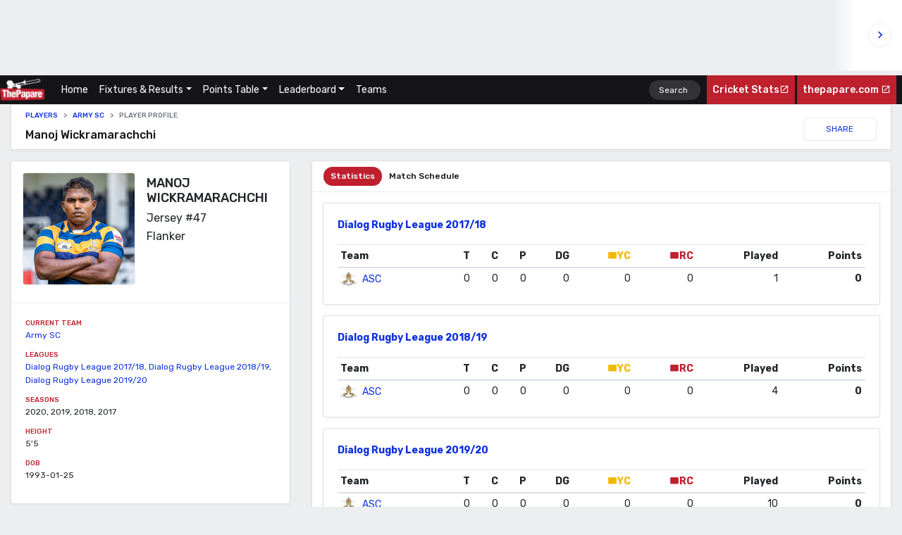

--- FILE ---
content_type: text/html; charset=UTF-8
request_url: https://stats.thepapare.com/rugby/player/manoj-wickramarachchi
body_size: 10249
content:
<!doctype html>
<html lang="en">
<head>
    <meta charset="utf-8">
    <meta name="viewport" content="width=device-width, initial-scale=1, shrink-to-fit=no">
    <meta name="description" content="Welcome to ThePapare Rugby Stats Center comprising live sports statistics and records of Schools Rugby, Sri Lanka Rugby and SL Club Rugby.">
    <meta name="keywords" content="live Rugby stats, Rugby stats, live scores, big match scores, school Rugby, sl Rugby, Rugby scores">
    <meta name="author" content="SurfEdge">

    <!-- Site title -->
    <title>Manoj Wickramarachchi | ThePapare Stats Center Rugby</title>


       <!-- favicon -->
   <link rel="icon" href="https://stats.thepapare.com/rugby/assets/img/favicon.png?ver=2.0">

  <!-- Font -->
   <link href="https://fonts.googleapis.com/css?family=Rubik:400,500,700" rel="stylesheet">
   <link href="https://cdn.materialdesignicons.com/3.6.95/css/materialdesignicons.min.css" rel="stylesheet">
   

   <!-- Bootstrap core CSS -->
   <link href="https://stats.thepapare.com/rugby/assets/css/vendor/bootstrap/bootstrap.css" rel="stylesheet" crossorigin="anonymous">

   <!-- Animate CSS -->
   <link rel="stylesheet" href="https://cdnjs.cloudflare.com/ajax/libs/animate.css/3.7.0/animate.min.css">

   <!-- Custom styles for this template -->
   <link href="https://stats.thepapare.com/rugby/assets/css/styles.css?v1" rel="stylesheet" crossorigin="anonymous">

   <script async src="//pagead2.googlesyndication.com/pagead/js/adsbygoogle.js"></script>
</head>
<body>
     <!-- <iframe style="margin-bottom: 0px; border: none; width: 1px; min-width: 100%; *width: 100%;" src="http://202.124.184.250/widgets/cric" width="100%" height="90" scrolling="no">Your browser does not support iframes.</iframe>  -->

<iframe style="margin-bottom: 0px; border: none; width: 1px; min-width: 100%; *width: 100%;" 
src="https://stats.thepapare.com/rugby/StatsBar/rugby" width="100%" height="100" scrolling="no">Your browser does not support iframes.</iframe> 


<nav class="navbar navbar-expand-md navbar-dark bg-dark sticky-top">
  <a class="navbar-brand" href="https://stats.thepapare.com/rugby">
    <img src="https://stats.thepapare.com/rugby/assets/img/logo-4x.png?ver=2.0" alt="Logo image of papare.com stats">
  </a>
  <button class="navbar-toggler" type="button" data-toggle="collapse" data-target="#navbarsExampleDefault" aria-controls="navbarsExampleDefault" aria-expanded="false" aria-label="Toggle navigation">
    <span class="navbar-toggler-icon"></span>
  </button>

  <div class="collapse navbar-collapse" id="navbarsExampleDefault">
    <ul class="navbar-nav mr-auto">
      <li class="nav-item active">
      <!-- <a class="nav-link" href="http://stats.thepapare.com/rugby/">Rugby Stats Center<span class="sr-only">(current)</span></a> -->
      <a class="nav-link" href="https://stats.thepapare.com/rugby/">Home <span class="sr-only">(current)</span></a>
      </li>
      <!-- <li class="nav-item">
        <a class="nav-link" href="#">Live</a>
      </li> -->
      
      <li class="nav-item dropdown">
        <a class="nav-link dropdown-toggle" href="https://stats.thepapare.com/rugby/results" id="dropdown01" data-toggle="dropdown" aria-haspopup="true" aria-expanded="false">Fixtures & Results</a>
        <div class="dropdown-menu" aria-labelledby="dropdown01">
          <a class="dropdown-item" href="https://stats.thepapare.com/rugby/fixtures">Fixtures</a>
          <a class="dropdown-item" href="https://stats.thepapare.com/rugby/fixtures/upcoming">Upcoming</a>
          <a class="dropdown-item" href="https://stats.thepapare.com/rugby/results">Results</a>
        </div>
      </li>

      <li class="nav-item dropdown">
        <a class="nav-link dropdown-toggle" href="https://stats.thepapare.com/rugby/points-table-2020" id="dropdown02" data-toggle="dropdown" aria-haspopup="true" aria-expanded="false">Points Table</a>
        <div class="dropdown-menu" aria-labelledby="dropdown02">
          <!-- <a class="dropdown-item" href="https://stats.thepapare.com/rugby/schools-points-table-2020">
          Schools Rugby League 2020</a> -->
          <a class="dropdown-item" href="https://stats.thepapare.com/rugby/points-table-2020">
          Dialog Rugby League 2019/20</a>
          <a class="dropdown-item" href="https://stats.thepapare.com/rugby/points-table-2019">Schools Rugby League 2019</a>
          <a class="dropdown-item" href="https://stats.thepapare.com/rugby/points-table-dialog-rugby-league">
          Dialog Rugby League 2018/19</a>
          <a class="dropdown-item" href="https://stats.thepapare.com/rugby/points-table-2018">
          Schools Rugby League 2018</a>
        </div>
      </li>


      <li class="nav-item dropdown">
        <a class="nav-link dropdown-toggle" href="https://stats.thepapare.com/rugby/leaderboardschoolsrugby-2019" id="dropdown02" data-toggle="dropdown" aria-haspopup="true" aria-expanded="false">Leaderboard</a>
        <div class="dropdown-menu" aria-labelledby="dropdown02">
          <a class="dropdown-item" href="https://stats.thepapare.com/rugby/leaderboard-schools-rugby-2020">
          Schools Rugby League 2020</a>
          <a class="dropdown-item" href="https://stats.thepapare.com/rugby/leaderboard-dialog-2020">
          Dialog Rugby League 2019/20</a>
          <a class="dropdown-item" href="https://stats.thepapare.com/rugby/leaderboardschoolsrugby-2019">Schools Rugby League 2019</a>
          <a class="dropdown-item" href="https://stats.thepapare.com/rugby/leaderboardschoolsrugby-2018">Schools Rugby League 2018</a>
          <a class="dropdown-item" href="https://stats.thepapare.com/rugby/leaderboarddrl201819">
          Dialog Rugby League 2018/19</a>
        </div>
      </li>

      <li class="nav-item">
        <a class="nav-link" href="https://stats.thepapare.com/rugby/teams">Teams</a>
      </li>
      <!-- <li class="nav-item">
        <a class="nav-link" href="https://stats.thepapare.com/rugby/league/bradby-shield-encounter">Bradby Encounter</a>
      </li> -->
      <!-- <li class="nav-item">
        <a class="nav-link" href="https://stats.thepapare.com/rugby/development">Players & Staff</a>
      </li>
      <li class="nav-item">
        <a class="nav-link" href="https://stats.thepapare.com/rugby/development">Leader board</a>
      </li> -->
    </ul>
    <form class="form-inline nav-search my-2 my-lg-0" type="GET" action="https://stats.thepapare.com/rugby/search" >
      <input name="q" class="form-control mr-sm-2 ml-2" type="search" placeholder="Search" aria-label="Search">
    </form>
    <ul class="navbar-nav">
    <li class="nav-item active" style="background-color: #BF202E;">
        <a class="nav-link papare-medium" href="https://stats.thepapare.com/cricket" target="_blank">Cricket Stats<span class="mdi mdi-open-in-new"></span></a>
      </li>&nbsp;
      <li class="nav-item active" style="background-color: #BF202E;">
        <a class="nav-link papare-medium" href="http://www.thepapare.com/" target="_blank">thepapare.com <span class="mdi mdi-open-in-new"></span></a>
      </li>
    </ul>
  </div>
</nav>

    <main role="main" class="container-fluid">
        <!-- match-bar-component -->
        <div class="row">
            <div class="col-md-12">
                <div class="match-bar teams">
                    <div class="card">
                        <div class="card-body">
                        <div class="row">
                                <div class="col-md-12">
                                    <!-- breadcrumb component -->
                                    <nav aria-label="breadcrumb">
                                        <ol class="breadcrumb">
                                            <li class="breadcrumb-item"><a href="#">Players</a></li>
                                            <li class="breadcrumb-item active"><a href="https://stats.thepapare.com/rugby/team/army-sc">Army SC</a></li>
                                                                                            <li class="breadcrumb-item active" aria-current="page">Player Profile</li>
                                        </ol>
                                    </nav>
                                    <!--//. breadcrumb component -->
                                    <div class="match-bar-team">
                                        <h3 class="papare-medium series">Manoj Wickramarachchi</h3>
                                        <!-- view-count component -->
                                        <div class="view-count">
                                            <!-- <span class="mdi mdi-eye"></span>24 -->
                                        </div>
                                        <!--//. view-count component -->
                                        <button type="button" class="btn btn-light ml-auto" data-toggle="modal" data-target="#shareModal" aria-haspopup="true" aria-expanded="false">SHARE</button>
                                    </div>
                                </div>
                            </div>

                            
                        </div>
                    </div>
                </div>
            </div>
        </div>
        <!--//. match-bar-component -->
        <!-- Player profile -->
        <div class="row">
            <!-- base layout 20% -->
            <div class="col-lg-4 col-md-12">
                <div class="player-information">
                    <div class="card">
                        <div class="information pt-3 pb-0 pl-3 pr-3 border-b">
                            <!-- player -->
                            <div class="player">
                                <div class="media">
                                    <img src="https://s3-ap-southeast-1.amazonaws.com/thepapare-stats-rugby-images/players/W12K4DaLsMVXFIsVP9kJKWYJYl4k9HVp8gS19S6o.png" class="avatar rounded border mr-3" alt="...">
                                    <div class="media-body">
                                        <div class="name">Manoj Wickramarachchi</div>
                                        <div class="short-name ">
                                            Jersey #47                                        </div>
                                        <div class="short-name ">
                                            Flanker                                        </div>
                                        <!-- <div class="position">captain</div> -->
                                    </div>
                                </div>
                            </div>
                            <!--// player -->
                        </div>
                        <div class="card-body">
                            <div class="detail">
                                <div class="detail-type">Current Team</div>
                                <div class="detail-label">
                                <a href="https://stats.thepapare.com/rugby/team/army-sc">Army SC</a>                                </div>
                            </div>

                            
                             
                            <div class="detail">
                                <div class="detail-type">Leagues</div>
                                <div class="detail-label">
                                <a href="https://stats.thepapare.com/rugby/league/dialog-rugby-league-2017-18">Dialog Rugby League 2017/18</a>, <a href="https://stats.thepapare.com/rugby/league/dialog-rugby-league-2018-19">Dialog Rugby League 2018/19</a>, <a href="https://stats.thepapare.com/rugby/league/dialog-rugby-league-2019-20">Dialog Rugby League 2019/20</a>                                </div>
                            </div>
                            
                             
                            <div class="detail">
                                <div class="detail-type">Seasons</div>
                                <div class="detail-label">
                                2020, 2019, 2018, 2017                                </div>
                            </div>
                            
                                                         
                            <div class="detail">
                                <div class="detail-type">Height</div>
                                <div class="detail-label">
                                5'5                                </div>
                            </div>
                                                         
                            <div class="detail">
                                <div class="detail-type">DOB</div>
                                <div class="detail-label">
                                1993-01-25                                </div>
                            </div>
                                                        <!--                             
                            <div class="detail">
                                <div class="detail-type">Bowling Style</div>
                                <div class="detail-label">Right-hand Batsmen</div>
                            </div> -->
                        </div>
                    </div>
                </div>
            </div>
            
            <!-- base layout 80% -->
            <div class="col-lg-8 col-md-12">
                <div class="player-leaderboard">
                    <div class="card">
                        <!-- Players -->
                        <ul class="nav-tab-pill nav nav-pills border-b mt-2 pb-2 pl-3 ">
                            <li class="nav-item">
                                <a class="nav-link active" id="all-tab" data-toggle="tab" href="#all" role="tab" aria-controls="home" aria-selected="true">Statistics</a>
                            </li>
                            <li class="nav-item">
                                <a class="nav-link" id="bigmatch-tab" data-toggle="tab" href="#bigmatch" role="tab" aria-controls="contact" aria-selected="false">Match Schedule</a>
                            </li>
                        </ul>
                        <div class="tab-content" id="myTabContent">
                            <div class="tab-pane fade show active" id="all" role="tabpanel" aria-labelledby="all-tab">
                                <div class="col-md-12">
                                    <div class="spacer half"></div>
                                                                            <!-- Single League Result -->
                                        <div class="card animated fadeInUp"">
                                            <div class="card-body">
                                                <h4><a href="https://stats.thepapare.com/rugby/league/dialog-rugby-league-2017-18">Dialog Rugby League 2017/18</a></h4>
                                                <table class="table table-hover table-sm mb-0">
                                                    <thead>
                                                        <tr>
                                                            <th scope="col" class="">Team</th>
                                                            <th scope="col" class="text-right">T</th>
                                                            <th scope="col" class="text-right">C</th>
                                                            <th scope="col" class="text-right">P</th>
                                                            <th scope="col" class="text-right">DG</th>
                                                            <th scope="col" class="text-right"><span class="mdi mdi-card papare-color-prime-yellow">YC</span></th>
                                                            <th scope="col" class="text-right"><span class="mdi mdi-card papare-color-prime-red">RC</span></th>
                                                            <th scope="col" class="text-right">Played</th>
                                                            <th scope="col" class="text-right">Points</th>
                                                
                                                        </tr>
                                                    </thead>
                                                    <tbody>
                                                
                                                                                                            <tr>
                                                            <td class="text-left">
                                                                <a href="https://stats.thepapare.com/rugby/team/army-sc">
                                                                <!-- team-name component -->
                                                                <div class="team-name lg">
                                                                    <div class="img" style="background-image: url('https://s3-ap-southeast-1.amazonaws.com/thepapare-stats-rugby-images/teams/army-sc.png')"></div>
                                                
                                                                <div class="label">ASC</div>
                                                                </div>
                                                                <!--//. team-name component -->
                                                                </a>
                                                            </td>
                                                            <td class="text-right">0</td>
                                                            <td class="text-right">0</td>
                                                            <td class="text-right">0</td>
                                                            <td class="text-right">0</td>
                                                            <td class="text-right">0</td>
                                                            <td class="text-right">0</td>
                                                            <td class="text-right">1</td>
                                                            <td class="text-right papare-bold">0</td>
                                                
                                                        </tr>
                                                                                                            </tbody>
                                                </table>
                                            </div>
                                        </div>
                                        <!-- Single League Result END -->
                                                                            <!-- Single League Result -->
                                        <div class="card animated fadeInUp"">
                                            <div class="card-body">
                                                <h4><a href="https://stats.thepapare.com/rugby/league/dialog-rugby-league-2018-19">Dialog Rugby League 2018/19</a></h4>
                                                <table class="table table-hover table-sm mb-0">
                                                    <thead>
                                                        <tr>
                                                            <th scope="col" class="">Team</th>
                                                            <th scope="col" class="text-right">T</th>
                                                            <th scope="col" class="text-right">C</th>
                                                            <th scope="col" class="text-right">P</th>
                                                            <th scope="col" class="text-right">DG</th>
                                                            <th scope="col" class="text-right"><span class="mdi mdi-card papare-color-prime-yellow">YC</span></th>
                                                            <th scope="col" class="text-right"><span class="mdi mdi-card papare-color-prime-red">RC</span></th>
                                                            <th scope="col" class="text-right">Played</th>
                                                            <th scope="col" class="text-right">Points</th>
                                                
                                                        </tr>
                                                    </thead>
                                                    <tbody>
                                                
                                                                                                            <tr>
                                                            <td class="text-left">
                                                                <a href="https://stats.thepapare.com/rugby/team/army-sc">
                                                                <!-- team-name component -->
                                                                <div class="team-name lg">
                                                                    <div class="img" style="background-image: url('https://s3-ap-southeast-1.amazonaws.com/thepapare-stats-rugby-images/teams/army-sc.png')"></div>
                                                
                                                                <div class="label">ASC</div>
                                                                </div>
                                                                <!--//. team-name component -->
                                                                </a>
                                                            </td>
                                                            <td class="text-right">0</td>
                                                            <td class="text-right">0</td>
                                                            <td class="text-right">0</td>
                                                            <td class="text-right">0</td>
                                                            <td class="text-right">0</td>
                                                            <td class="text-right">0</td>
                                                            <td class="text-right">4</td>
                                                            <td class="text-right papare-bold">0</td>
                                                
                                                        </tr>
                                                                                                            </tbody>
                                                </table>
                                            </div>
                                        </div>
                                        <!-- Single League Result END -->
                                                                            <!-- Single League Result -->
                                        <div class="card animated fadeInUp"">
                                            <div class="card-body">
                                                <h4><a href="https://stats.thepapare.com/rugby/league/dialog-rugby-league-2019-20">Dialog Rugby League 2019/20</a></h4>
                                                <table class="table table-hover table-sm mb-0">
                                                    <thead>
                                                        <tr>
                                                            <th scope="col" class="">Team</th>
                                                            <th scope="col" class="text-right">T</th>
                                                            <th scope="col" class="text-right">C</th>
                                                            <th scope="col" class="text-right">P</th>
                                                            <th scope="col" class="text-right">DG</th>
                                                            <th scope="col" class="text-right"><span class="mdi mdi-card papare-color-prime-yellow">YC</span></th>
                                                            <th scope="col" class="text-right"><span class="mdi mdi-card papare-color-prime-red">RC</span></th>
                                                            <th scope="col" class="text-right">Played</th>
                                                            <th scope="col" class="text-right">Points</th>
                                                
                                                        </tr>
                                                    </thead>
                                                    <tbody>
                                                
                                                                                                            <tr>
                                                            <td class="text-left">
                                                                <a href="https://stats.thepapare.com/rugby/team/army-sc">
                                                                <!-- team-name component -->
                                                                <div class="team-name lg">
                                                                    <div class="img" style="background-image: url('https://s3-ap-southeast-1.amazonaws.com/thepapare-stats-rugby-images/teams/army-sc.png')"></div>
                                                
                                                                <div class="label">ASC</div>
                                                                </div>
                                                                <!--//. team-name component -->
                                                                </a>
                                                            </td>
                                                            <td class="text-right">0</td>
                                                            <td class="text-right">0</td>
                                                            <td class="text-right">0</td>
                                                            <td class="text-right">0</td>
                                                            <td class="text-right">0</td>
                                                            <td class="text-right">0</td>
                                                            <td class="text-right">10</td>
                                                            <td class="text-right papare-bold">0</td>
                                                
                                                        </tr>
                                                                                                            </tbody>
                                                </table>
                                            </div>
                                        </div>
                                        <!-- Single League Result END -->
                                                                    </div>


                            </div>

                            <div class="tab-pane fade" id="bigmatch" role="tabpanel" aria-labelledby="bigmatch-tab">
                                <div class="col-md-12">
                                    <div class="spacer half"></div>
                                    <div class="row">   
                                        <div class="col-md-12">
                                            <!-- result -->
                                                                                                            <div class="match-result result score-card-medium animated fadeInUp">
                            <div class="card">
                                    <div class="card-header">
                                        <div class="d-flex flex-md-row flex-column">
                                            <h3 class="series">ARMYSC V CH &FC</h3>
                                            <!-- <a class="link ml-md-auto mt-2 mt-md-0" href="https://stats.thepapare.com/rugby/match/armysc-v-ch-fc">View Match</a> -->
                                            <a class="link ml-md-auto mt-2 mt-md-0" href="https://stats.thepapare.com/rugby/league/dialog-rugby-league-2018-19">Dialog Rugby League 2018/19</a>                                        </div>
                                    </div>
                                    <div class="card-body">
                                        
                                        <div class="row">
                                            <div class="col">
                                                                                            <h5 class="text-uppercase papare-color-prime-red papare-medium mb-0">Full Time</h5>
                                                                                        </div>

                                            <div class="col text-right">
                                                                                        </div>
                                        </div>                                        
                                        
                                        <div class="row">
                                            <div class="col-sm-12 col-md-5 pt-2 active">
                                                <!-- team-name component -->
                                                <div class="team-name xl winner left flex-md-row-reverse">
                                                    <div class="team-marks default xl current pl-md-3 pr-md-0 pr-3">24</div>
                                                    <div class="img" style="background-image: url('https://s3-ap-southeast-1.amazonaws.com/thepapare-stats-rugby-images/teams/army-sc.png')"></div>
                                                    <div class="label">Army SC</div>
                                                </div>
                                                
                                                <!--//. team-name component -->
                                                
                                            </div>
                                            <div class="col-sm-12 col-md-2 pt-2 text-md-center text-left">
                                                <div class="team-name-separator xl">
                                                FT                                                </div>
                                            </div>
                                            <div class="col-sm-12 col-md-5 pt-2 ">
                                                <!-- team-name component -->
                                                <div class="team-name xl ">
                                                    <div class="team-marks default xl  pr-3">18</div>
                                                    <div class="img" style="background-image: url('https://s3-ap-southeast-1.amazonaws.com/thepapare-stats-rugby-images/teams/ch-fc.png')"></div>
                                                    <div class="label">CH & FC</div>
                                                </div>
                                                <!--//. team-name component -->
                                            </div>
                                        </div>
                                        <!-- <div class="row border-t mt-3"> 
                                            <div class="col-6">
                                                <ul class="list-unstyled mt-3 text-right">
                                                <li>Hirusha Ramanayaka 5/10 <span class="mdi mdi-card papare-color-prime-yellow"></span></li>
                                                </ul>
                                            </div>
                                            <div class="col-6">
                                                <ul class="list-unstyled mt-3">
                                                    <li><span class="mdi mdi-rugby"></span> Hirusha Ramanayaka 5/10</li>
                                                </ul>
                                            </div>
                                        </div> -->
                                        
                                        <div class="row"> 
                                            <div class="col-12 text-center">
                                                <div class="spacer half"></div>
                                               
                                                <a class="link ml-md-auto mt-2 mt-md-0" href="https://stats.thepapare.com/rugby/match/armysc-v-ch-fc">View Match</a>

                                            </div>
                                        </div>
                                    </div>
                                    <div class="card-footer">
                                        <div class="d-flex flex-md-row flex-column align-middl">
                                            <p class="short-commentry">
                                            <span class="text-uppercase papare-color-prime-red papare-medium mb-0">
                                                December 01, 06:30 PM                                            </span> at&nbsp;Racecourse Ground                                            </p>
                                            <p class="date-time-stamp text-muted ml-md-auto mt-2 mt-md-0">
                                                <span></span> Updated at 06:11 PM 2019-06-28                                            </p>
                                        </div>
                                    </div>
                            </div>
                        </div>

                                                                                        <div class="match-result result score-card-medium animated fadeInUp">
                            <div class="card">
                                    <div class="card-header">
                                        <div class="d-flex flex-md-row flex-column">
                                            <h3 class="series">ARMY SC V CH&FC</h3>
                                            <!-- <a class="link ml-md-auto mt-2 mt-md-0" href="https://stats.thepapare.com/rugby/match/army-sc-v-chfc">View Match</a> -->
                                            <a class="link ml-md-auto mt-2 mt-md-0" href="https://stats.thepapare.com/rugby/league/dialog-rugby-league-2017-18">Dialog Rugby League 2017/18</a>                                        </div>
                                    </div>
                                    <div class="card-body">
                                        
                                        <div class="row">
                                            <div class="col">
                                                                                            <h5 class="text-uppercase papare-color-prime-red papare-medium mb-0">Full Time</h5>
                                                                                        </div>

                                            <div class="col text-right">
                                                                                        </div>
                                        </div>                                        
                                        
                                        <div class="row">
                                            <div class="col-sm-12 col-md-5 pt-2 active">
                                                <!-- team-name component -->
                                                <div class="team-name xl winner left flex-md-row-reverse">
                                                    <div class="team-marks default xl current pl-md-3 pr-md-0 pr-3">0</div>
                                                    <div class="img" style="background-image: url('https://s3-ap-southeast-1.amazonaws.com/thepapare-stats-rugby-images/teams/army-sc.png')"></div>
                                                    <div class="label">Army SC</div>
                                                </div>
                                                
                                                <!--//. team-name component -->
                                                
                                            </div>
                                            <div class="col-sm-12 col-md-2 pt-2 text-md-center text-left">
                                                <div class="team-name-separator xl">
                                                FT                                                </div>
                                            </div>
                                            <div class="col-sm-12 col-md-5 pt-2 ">
                                                <!-- team-name component -->
                                                <div class="team-name xl ">
                                                    <div class="team-marks default xl  pr-3">0</div>
                                                    <div class="img" style="background-image: url('https://s3-ap-southeast-1.amazonaws.com/thepapare-stats-rugby-images/teams/ch-fc.png')"></div>
                                                    <div class="label">CH & FC</div>
                                                </div>
                                                <!--//. team-name component -->
                                            </div>
                                        </div>
                                        <!-- <div class="row border-t mt-3"> 
                                            <div class="col-6">
                                                <ul class="list-unstyled mt-3 text-right">
                                                <li>Hirusha Ramanayaka 5/10 <span class="mdi mdi-card papare-color-prime-yellow"></span></li>
                                                </ul>
                                            </div>
                                            <div class="col-6">
                                                <ul class="list-unstyled mt-3">
                                                    <li><span class="mdi mdi-rugby"></span> Hirusha Ramanayaka 5/10</li>
                                                </ul>
                                            </div>
                                        </div> -->
                                        
                                        <div class="row"> 
                                            <div class="col-12 text-center">
                                                <div class="spacer half"></div>
                                               
                                                <a class="link ml-md-auto mt-2 mt-md-0" href="https://stats.thepapare.com/rugby/match/army-sc-v-chfc">View Match</a>

                                            </div>
                                        </div>
                                    </div>
                                    <div class="card-footer">
                                        <div class="d-flex flex-md-row flex-column align-middl">
                                            <p class="short-commentry">
                                            <span class="text-uppercase papare-color-prime-red papare-medium mb-0">
                                                November 10, 12:00 AM                                            </span> at&nbsp;Racecourse Ground                                            </p>
                                            <p class="date-time-stamp text-muted ml-md-auto mt-2 mt-md-0">
                                                <span></span> Updated at 06:25 PM 2019-06-28                                            </p>
                                        </div>
                                    </div>
                            </div>
                        </div>

                                                                    
                                        </div>
                                    </div>
                                </div>
                            </div>
                        </div>
                        <!--//. Players -->
                    </div>
                </div>
            </div>
            
        </div>
        <!--//. Player profile -->

        <div class="row">
            <div class="col-md-12">
                <section class="carousel slide" data-ride="carousel" id="postsCarousel">
                    <div class="mb-3">
                        <div class="row">
                            <div class="col-6">
                                <h3 class="mb-0">Army SC Related Players</h3>
                            </div>
                            <div class="col-6 text-right lead">
                                <a class="btn btn-light prev btn-sm" href="" title="go back"><i class="mdi mdi-chevron-left"></i></a>
                                <a class="btn btn-light next btn-sm" href="" title="more"><i class="mdi mdi-chevron-right"></i></a>
                            </div>
                        </div>
                    </div>
                    <div class="carousel-inner">
                                            <div class="carousel-item active m-t-0">
                            <div class="row">
                                                            <div class="col-md-6 col-lg-3">
                                    <a href="https://stats.thepapare.com/rugby/player/aravindha-karunarathne" class="card-selector">
                                        <div class="card">
                                            <div class="card-body">
                                                <!-- team-member -->
                                                <div class="team-member small">
                                                    <div class="media">

                                                        <div class="avatar border border-danger sm rounded-circle mr-3">
                                                            <div class="avatar border border-danger sm rounded-circle mr-3" style="background-size: cover;background-image: url('https://s3-ap-southeast-1.amazonaws.com/thepapare-stats-rugby-images/players/uCttNqcEAVnvTyqOMiMg3mmRzq10K3EZdOwoyKWv.png')" >
                                                            </div>
                                                        </div>

                                                        <div class="media-body">
                                                            <div class="name mt-0">Aravindha Karunarathne</div>
                                                                                                                            <div class="data">#42- Hooker</div>
                                                            
                                                        </div>
                                                    </div>
                                                </div>
                                                <!-- team-member -->
                                            </div>
                                        </div>
                                    </a>
                                </div>
                                                            <div class="col-md-6 col-lg-3">
                                    <a href="https://stats.thepapare.com/rugby/player/ashan-bandara" class="card-selector">
                                        <div class="card">
                                            <div class="card-body">
                                                <!-- team-member -->
                                                <div class="team-member small">
                                                    <div class="media">

                                                        <div class="avatar border border-danger sm rounded-circle mr-3">
                                                            <div class="avatar border border-danger sm rounded-circle mr-3" style="background-size: cover;background-image: url('https://s3-ap-southeast-1.amazonaws.com/thepapare-stats-rugby-images/players/ashan-bandara.jpg')" >
                                                            </div>
                                                        </div>

                                                        <div class="media-body">
                                                            <div class="name mt-0">Ashan Bandara</div>
                                                                                                                            <div class="data">#29- Fly Half</div>
                                                            
                                                        </div>
                                                    </div>
                                                </div>
                                                <!-- team-member -->
                                            </div>
                                        </div>
                                    </a>
                                </div>
                                                            <div class="col-md-6 col-lg-3">
                                    <a href="https://stats.thepapare.com/rugby/player/buddhi-chamara" class="card-selector">
                                        <div class="card">
                                            <div class="card-body">
                                                <!-- team-member -->
                                                <div class="team-member small">
                                                    <div class="media">

                                                        <div class="avatar border border-danger sm rounded-circle mr-3">
                                                            <div class="avatar border border-danger sm rounded-circle mr-3" style="background-size: cover;background-image: url('https://s3-ap-southeast-1.amazonaws.com/thepapare-stats-rugby-images/players/buddhi-chamara.jpg')" >
                                                            </div>
                                                        </div>

                                                        <div class="media-body">
                                                            <div class="name mt-0">Buddhi Chamara</div>
                                                                                                                            <div class="data">#0- Flanker</div>
                                                            
                                                        </div>
                                                    </div>
                                                </div>
                                                <!-- team-member -->
                                            </div>
                                        </div>
                                    </a>
                                </div>
                                                            <div class="col-md-6 col-lg-3">
                                    <a href="https://stats.thepapare.com/rugby/player/chamath-fernando" class="card-selector">
                                        <div class="card">
                                            <div class="card-body">
                                                <!-- team-member -->
                                                <div class="team-member small">
                                                    <div class="media">

                                                        <div class="avatar border border-danger sm rounded-circle mr-3">
                                                            <div class="avatar border border-danger sm rounded-circle mr-3" style="background-size: cover;background-image: url('https://s3-ap-southeast-1.amazonaws.com/thepapare-stats-rugby-images/players/ZaxdIwlFpRJB3Sd5Uk0rA4IYxKtDP3C7S0Twn95R.png')" >
                                                            </div>
                                                        </div>

                                                        <div class="media-body">
                                                            <div class="name mt-0">Chamath Fernando</div>
                                                                                                                            <div class="data">#- Full-back</div>
                                                            
                                                        </div>
                                                    </div>
                                                </div>
                                                <!-- team-member -->
                                            </div>
                                        </div>
                                    </a>
                                </div>
                                                        </div>
                        </div>                        

                                            <div class="carousel-item  m-t-0">
                            <div class="row">
                                                            <div class="col-md-6 col-lg-3">
                                    <a href="https://stats.thepapare.com/rugby/player/chameera-silva" class="card-selector">
                                        <div class="card">
                                            <div class="card-body">
                                                <!-- team-member -->
                                                <div class="team-member small">
                                                    <div class="media">

                                                        <div class="avatar border border-danger sm rounded-circle mr-3">
                                                            <div class="avatar border border-danger sm rounded-circle mr-3" style="background-size: cover;background-image: url('https://s3-ap-southeast-1.amazonaws.com/thepapare-stats-rugby-images/players/ZLUPOGnL0M8QxORSS3wf0YtA7VZ0aFnerGGaWxIf.png')" >
                                                            </div>
                                                        </div>

                                                        <div class="media-body">
                                                            <div class="name mt-0">Chameera Silva</div>
                                                                                                                            <div class="data">#10- Flanker</div>
                                                            
                                                        </div>
                                                    </div>
                                                </div>
                                                <!-- team-member -->
                                            </div>
                                        </div>
                                    </a>
                                </div>
                                                            <div class="col-md-6 col-lg-3">
                                    <a href="https://stats.thepapare.com/rugby/player/chanaka-perera" class="card-selector">
                                        <div class="card">
                                            <div class="card-body">
                                                <!-- team-member -->
                                                <div class="team-member small">
                                                    <div class="media">

                                                        <div class="avatar border border-danger sm rounded-circle mr-3">
                                                            <div class="avatar border border-danger sm rounded-circle mr-3" style="background-size: cover;background-image: url('https://s3-ap-southeast-1.amazonaws.com/thepapare-stats-rugby-images/players/EMq7fxxbCfA1kGiOFFive09CJSWKzWgQvuCJYEBu.png')" >
                                                            </div>
                                                        </div>

                                                        <div class="media-body">
                                                            <div class="name mt-0">Chanaka Perera</div>
                                                                                                                            <div class="data">#- Second Row</div>
                                                            
                                                        </div>
                                                    </div>
                                                </div>
                                                <!-- team-member -->
                                            </div>
                                        </div>
                                    </a>
                                </div>
                                                            <div class="col-md-6 col-lg-3">
                                    <a href="https://stats.thepapare.com/rugby/player/chandana-pradeep" class="card-selector">
                                        <div class="card">
                                            <div class="card-body">
                                                <!-- team-member -->
                                                <div class="team-member small">
                                                    <div class="media">

                                                        <div class="avatar border border-danger sm rounded-circle mr-3">
                                                            <div class="avatar border border-danger sm rounded-circle mr-3" style="background-size: cover;background-image: url('https://s3-ap-southeast-1.amazonaws.com/thepapare-stats-rugby-images/players/HsTf9dz8xO8xOMrlRSB7D3HWJz4QsYYvpdW7egMM.png')" >
                                                            </div>
                                                        </div>

                                                        <div class="media-body">
                                                            <div class="name mt-0">Chandana Pradeep</div>
                                                                                                                            <div class="data">#- Full-back</div>
                                                            
                                                        </div>
                                                    </div>
                                                </div>
                                                <!-- team-member -->
                                            </div>
                                        </div>
                                    </a>
                                </div>
                                                            <div class="col-md-6 col-lg-3">
                                    <a href="https://stats.thepapare.com/rugby/player/chandima-upul-abeyrathne" class="card-selector">
                                        <div class="card">
                                            <div class="card-body">
                                                <!-- team-member -->
                                                <div class="team-member small">
                                                    <div class="media">

                                                        <div class="avatar border border-danger sm rounded-circle mr-3">
                                                            <div class="avatar border border-danger sm rounded-circle mr-3" style="background-size: cover;background-image: url('https://s3-ap-southeast-1.amazonaws.com/thepapare-stats-rugby-images/players/asjsst0x3D99c7ymRBpHhx9dnIrpC1O444qNh77M.png')" >
                                                            </div>
                                                        </div>

                                                        <div class="media-body">
                                                            <div class="name mt-0">Chandima Upul Abeyrathne</div>
                                                                                                                            <div class="data">#8- Flanker</div>
                                                            
                                                        </div>
                                                    </div>
                                                </div>
                                                <!-- team-member -->
                                            </div>
                                        </div>
                                    </a>
                                </div>
                                                        </div>
                        </div>                        

                                            <div class="carousel-item  m-t-0">
                            <div class="row">
                                                            <div class="col-md-6 col-lg-3">
                                    <a href="https://stats.thepapare.com/rugby/player/chathuranga-dilshan" class="card-selector">
                                        <div class="card">
                                            <div class="card-body">
                                                <!-- team-member -->
                                                <div class="team-member small">
                                                    <div class="media">

                                                        <div class="avatar border border-danger sm rounded-circle mr-3">
                                                            <div class="avatar border border-danger sm rounded-circle mr-3" style="background-size: cover;background-image: url('https://s3-ap-southeast-1.amazonaws.com/thepapare-stats-rugby-images/players/EEKZUf82Num1rTH3znrNNYZqOqORVtGIDS7FIhHB.png')" >
                                                            </div>
                                                        </div>

                                                        <div class="media-body">
                                                            <div class="name mt-0">Chathuranga Dilshan</div>
                                                                                                                            <div class="data">#43- Fly Half</div>
                                                            
                                                        </div>
                                                    </div>
                                                </div>
                                                <!-- team-member -->
                                            </div>
                                        </div>
                                    </a>
                                </div>
                                                            <div class="col-md-6 col-lg-3">
                                    <a href="https://stats.thepapare.com/rugby/player/dammika-wewage" class="card-selector">
                                        <div class="card">
                                            <div class="card-body">
                                                <!-- team-member -->
                                                <div class="team-member small">
                                                    <div class="media">

                                                        <div class="avatar border border-danger sm rounded-circle mr-3">
                                                            <div class="avatar border border-danger sm rounded-circle mr-3" style="background-size: cover;background-image: url('https://s3-ap-southeast-1.amazonaws.com/thepapare-stats-rugby-images/players/uuMSNj8TSDUmbZu07KPBDutGQQxwdFEsDGGiZTsW.png')" >
                                                            </div>
                                                        </div>

                                                        <div class="media-body">
                                                            <div class="name mt-0">Dammika Wewage</div>
                                                                                                                            <div class="data">#0- Second Row</div>
                                                            
                                                        </div>
                                                    </div>
                                                </div>
                                                <!-- team-member -->
                                            </div>
                                        </div>
                                    </a>
                                </div>
                                                            <div class="col-md-6 col-lg-3">
                                    <a href="https://stats.thepapare.com/rugby/player/danuka-wijethilake" class="card-selector">
                                        <div class="card">
                                            <div class="card-body">
                                                <!-- team-member -->
                                                <div class="team-member small">
                                                    <div class="media">

                                                        <div class="avatar border border-danger sm rounded-circle mr-3">
                                                            <div class="avatar border border-danger sm rounded-circle mr-3" style="background-size: cover;background-image: url('https://s3-ap-southeast-1.amazonaws.com/thepapare-stats-rugby-images/players/danuka-wijethilake.jpg')" >
                                                            </div>
                                                        </div>

                                                        <div class="media-body">
                                                            <div class="name mt-0">Danuka Wijethilake</div>
                                                                                                                            <div class="data">#18- Number 8</div>
                                                            
                                                        </div>
                                                    </div>
                                                </div>
                                                <!-- team-member -->
                                            </div>
                                        </div>
                                    </a>
                                </div>
                                                            <div class="col-md-6 col-lg-3">
                                    <a href="https://stats.thepapare.com/rugby/player/danushka-pushpakumara" class="card-selector">
                                        <div class="card">
                                            <div class="card-body">
                                                <!-- team-member -->
                                                <div class="team-member small">
                                                    <div class="media">

                                                        <div class="avatar border border-danger sm rounded-circle mr-3">
                                                            <div class="avatar border border-danger sm rounded-circle mr-3" style="background-size: cover;background-image: url('https://s3-ap-southeast-1.amazonaws.com/thepapare-stats-rugby-images/players/trYiwECsBYX0yhxqNV4jquCn5eCCi0XNperh0z4s.png')" >
                                                            </div>
                                                        </div>

                                                        <div class="media-body">
                                                            <div class="name mt-0">Danushka Pushpakumara</div>
                                                                                                                            <div class="data">#28- Flanker</div>
                                                            
                                                        </div>
                                                    </div>
                                                </div>
                                                <!-- team-member -->
                                            </div>
                                        </div>
                                    </a>
                                </div>
                                                        </div>
                        </div>                        

                                            <div class="carousel-item  m-t-0">
                            <div class="row">
                                                            <div class="col-md-6 col-lg-3">
                                    <a href="https://stats.thepapare.com/rugby/player/danushka-thalwatta" class="card-selector">
                                        <div class="card">
                                            <div class="card-body">
                                                <!-- team-member -->
                                                <div class="team-member small">
                                                    <div class="media">

                                                        <div class="avatar border border-danger sm rounded-circle mr-3">
                                                            <div class="avatar border border-danger sm rounded-circle mr-3" style="background-size: cover;background-image: url('https://s3-ap-southeast-1.amazonaws.com/thepapare-stats-rugby-images/players/CZIpcrYkJMjMgILZ19ujkJhfZCYnlh66yqXzLDfv.png')" >
                                                            </div>
                                                        </div>

                                                        <div class="media-body">
                                                            <div class="name mt-0">Danushka Thalwatta</div>
                                                                                                                            <div class="data">#23- Center</div>
                                                            
                                                        </div>
                                                    </div>
                                                </div>
                                                <!-- team-member -->
                                            </div>
                                        </div>
                                    </a>
                                </div>
                                                            <div class="col-md-6 col-lg-3">
                                    <a href="https://stats.thepapare.com/rugby/player/dileepa-niroshan" class="card-selector">
                                        <div class="card">
                                            <div class="card-body">
                                                <!-- team-member -->
                                                <div class="team-member small">
                                                    <div class="media">

                                                        <div class="avatar border border-danger sm rounded-circle mr-3">
                                                            <div class="avatar border border-danger sm rounded-circle mr-3" style="background-size: cover;background-image: url('https://s3-ap-southeast-1.amazonaws.com/thepapare-stats-rugby-images/players/On5eJJD87UbagSaDA6k1LY4tHzrj1U5hRf3bgNdY.png')" >
                                                            </div>
                                                        </div>

                                                        <div class="media-body">
                                                            <div class="name mt-0">Dileepa Niroshan</div>
                                                                                                                            <div class="data">#25- Prop</div>
                                                            
                                                        </div>
                                                    </div>
                                                </div>
                                                <!-- team-member -->
                                            </div>
                                        </div>
                                    </a>
                                </div>
                                                            <div class="col-md-6 col-lg-3">
                                    <a href="https://stats.thepapare.com/rugby/player/gayan-salinda" class="card-selector">
                                        <div class="card">
                                            <div class="card-body">
                                                <!-- team-member -->
                                                <div class="team-member small">
                                                    <div class="media">

                                                        <div class="avatar border border-danger sm rounded-circle mr-3">
                                                            <div class="avatar border border-danger sm rounded-circle mr-3" style="background-size: cover;background-image: url('https://s3-ap-southeast-1.amazonaws.com/thepapare-stats-rugby-images/players/180koPdeCP0n0sVtR9xmRfu8NhRneOkdGuA1aJuK.png')" >
                                                            </div>
                                                        </div>

                                                        <div class="media-body">
                                                            <div class="name mt-0">Gayan Salinda</div>
                                                                                                                            <div class="data">#17- Full Back</div>
                                                            
                                                        </div>
                                                    </div>
                                                </div>
                                                <!-- team-member -->
                                            </div>
                                        </div>
                                    </a>
                                </div>
                                                            <div class="col-md-6 col-lg-3">
                                    <a href="https://stats.thepapare.com/rugby/player/gayashan-dikkumbura" class="card-selector">
                                        <div class="card">
                                            <div class="card-body">
                                                <!-- team-member -->
                                                <div class="team-member small">
                                                    <div class="media">

                                                        <div class="avatar border border-danger sm rounded-circle mr-3">
                                                            <div class="avatar border border-danger sm rounded-circle mr-3" style="background-size: cover;background-image: url('https://s3-ap-southeast-1.amazonaws.com/thepapare-stats-rugby-images/players/gayashan-dikkumbura.jpg')" >
                                                            </div>
                                                        </div>

                                                        <div class="media-body">
                                                            <div class="name mt-0">Gayashan Dikkumbura</div>
                                                                                                                            <div class="data">#0</div>
                                                            
                                                        </div>
                                                    </div>
                                                </div>
                                                <!-- team-member -->
                                            </div>
                                        </div>
                                    </a>
                                </div>
                                                        </div>
                        </div>                        

                                            <div class="carousel-item  m-t-0">
                            <div class="row">
                                                            <div class="col-md-6 col-lg-3">
                                    <a href="https://stats.thepapare.com/rugby/player/ijaz-ahamed" class="card-selector">
                                        <div class="card">
                                            <div class="card-body">
                                                <!-- team-member -->
                                                <div class="team-member small">
                                                    <div class="media">

                                                        <div class="avatar border border-danger sm rounded-circle mr-3">
                                                            <div class="avatar border border-danger sm rounded-circle mr-3" style="background-size: cover;background-image: url('https://s3-ap-southeast-1.amazonaws.com/thepapare-stats-rugby-images/players/ZLpq8FBUS7ZfZpnUf9WBlcza6lKsxpwO32FN8bR7.png')" >
                                                            </div>
                                                        </div>

                                                        <div class="media-body">
                                                            <div class="name mt-0">Ijaz Ahamed</div>
                                                                                                                            <div class="data">#- Hooker</div>
                                                            
                                                        </div>
                                                    </div>
                                                </div>
                                                <!-- team-member -->
                                            </div>
                                        </div>
                                    </a>
                                </div>
                                                            <div class="col-md-6 col-lg-3">
                                    <a href="https://stats.thepapare.com/rugby/player/isuru-lakshitha" class="card-selector">
                                        <div class="card">
                                            <div class="card-body">
                                                <!-- team-member -->
                                                <div class="team-member small">
                                                    <div class="media">

                                                        <div class="avatar border border-danger sm rounded-circle mr-3">
                                                            <div class="avatar border border-danger sm rounded-circle mr-3" style="background-size: cover;background-image: url('https://s3-ap-southeast-1.amazonaws.com/thepapare-stats-rugby-images/players/X2UCDjMiIOlWR6ywehgF0ljtFocUVThAjYTMFWPG.png')" >
                                                            </div>
                                                        </div>

                                                        <div class="media-body">
                                                            <div class="name mt-0">Isuru Lakshitha</div>
                                                                                                                            <div class="data">#- Flanker</div>
                                                            
                                                        </div>
                                                    </div>
                                                </div>
                                                <!-- team-member -->
                                            </div>
                                        </div>
                                    </a>
                                </div>
                                                            <div class="col-md-6 col-lg-3">
                                    <a href="https://stats.thepapare.com/rugby/player/isuru-madagedara" class="card-selector">
                                        <div class="card">
                                            <div class="card-body">
                                                <!-- team-member -->
                                                <div class="team-member small">
                                                    <div class="media">

                                                        <div class="avatar border border-danger sm rounded-circle mr-3">
                                                            <div class="avatar border border-danger sm rounded-circle mr-3" style="background-size: cover;background-image: url('https://s3-ap-southeast-1.amazonaws.com/thepapare-stats-rugby-images/players/EJdiEY30JvdYCF48uBDXrWhjWa6pNk3HLyhDviIj.png')" >
                                                            </div>
                                                        </div>

                                                        <div class="media-body">
                                                            <div class="name mt-0">Isuru Madagedara</div>
                                                                                                                            <div class="data">#14- Full Back</div>
                                                            
                                                        </div>
                                                    </div>
                                                </div>
                                                <!-- team-member -->
                                            </div>
                                        </div>
                                    </a>
                                </div>
                                                            <div class="col-md-6 col-lg-3">
                                    <a href="https://stats.thepapare.com/rugby/player/kasun-maduranga" class="card-selector">
                                        <div class="card">
                                            <div class="card-body">
                                                <!-- team-member -->
                                                <div class="team-member small">
                                                    <div class="media">

                                                        <div class="avatar border border-danger sm rounded-circle mr-3">
                                                            <div class="avatar border border-danger sm rounded-circle mr-3" style="background-size: cover;background-image: url('https://s3-ap-southeast-1.amazonaws.com/thepapare-stats-rugby-images/players/kasun-maduranga.jpg')" >
                                                            </div>
                                                        </div>

                                                        <div class="media-body">
                                                            <div class="name mt-0">Kasun Maduranga</div>
                                                                                                                            <div class="data">#26- Center</div>
                                                            
                                                        </div>
                                                    </div>
                                                </div>
                                                <!-- team-member -->
                                            </div>
                                        </div>
                                    </a>
                                </div>
                                                        </div>
                        </div>                        

                                            <div class="carousel-item  m-t-0">
                            <div class="row">
                                                            <div class="col-md-6 col-lg-3">
                                    <a href="https://stats.thepapare.com/rugby/player/kaveen-perera" class="card-selector">
                                        <div class="card">
                                            <div class="card-body">
                                                <!-- team-member -->
                                                <div class="team-member small">
                                                    <div class="media">

                                                        <div class="avatar border border-danger sm rounded-circle mr-3">
                                                            <div class="avatar border border-danger sm rounded-circle mr-3" style="background-size: cover;background-image: url('https://s3-ap-southeast-1.amazonaws.com/thepapare-stats-rugby-images/players/LbPX4SvNuBZU0CJVutEBEjU5pDR7PeDrXnaUsQs5.png')" >
                                                            </div>
                                                        </div>

                                                        <div class="media-body">
                                                            <div class="name mt-0">Kaveen Perera</div>
                                                                                                                            <div class="data">#- Centre</div>
                                                            
                                                        </div>
                                                    </div>
                                                </div>
                                                <!-- team-member -->
                                            </div>
                                        </div>
                                    </a>
                                </div>
                                                            <div class="col-md-6 col-lg-3">
                                    <a href="https://stats.thepapare.com/rugby/player/lahiru-rathnayake" class="card-selector">
                                        <div class="card">
                                            <div class="card-body">
                                                <!-- team-member -->
                                                <div class="team-member small">
                                                    <div class="media">

                                                        <div class="avatar border border-danger sm rounded-circle mr-3">
                                                            <div class="avatar border border-danger sm rounded-circle mr-3" style="background-size: cover;background-image: url('https://stats.thepapare.com/rugby/assets/img/team-member.svg')" >
                                                            </div>
                                                        </div>

                                                        <div class="media-body">
                                                            <div class="name mt-0">Lahiru Rathnayake</div>
                                                                                                                            <div class="data">#</div>
                                                            
                                                        </div>
                                                    </div>
                                                </div>
                                                <!-- team-member -->
                                            </div>
                                        </div>
                                    </a>
                                </div>
                                                            <div class="col-md-6 col-lg-3">
                                    <a href="https://stats.thepapare.com/rugby/player/lakmal-dadallage" class="card-selector">
                                        <div class="card">
                                            <div class="card-body">
                                                <!-- team-member -->
                                                <div class="team-member small">
                                                    <div class="media">

                                                        <div class="avatar border border-danger sm rounded-circle mr-3">
                                                            <div class="avatar border border-danger sm rounded-circle mr-3" style="background-size: cover;background-image: url('https://stats.thepapare.com/rugby/assets/img/team-member.svg')" >
                                                            </div>
                                                        </div>

                                                        <div class="media-body">
                                                            <div class="name mt-0">Lakmal Dadallage</div>
                                                                                                                            <div class="data">#</div>
                                                            
                                                        </div>
                                                    </div>
                                                </div>
                                                <!-- team-member -->
                                            </div>
                                        </div>
                                    </a>
                                </div>
                                                            <div class="col-md-6 col-lg-3">
                                    <a href="https://stats.thepapare.com/rugby/player/madusanka-chandrasekara" class="card-selector">
                                        <div class="card">
                                            <div class="card-body">
                                                <!-- team-member -->
                                                <div class="team-member small">
                                                    <div class="media">

                                                        <div class="avatar border border-danger sm rounded-circle mr-3">
                                                            <div class="avatar border border-danger sm rounded-circle mr-3" style="background-size: cover;background-image: url('https://s3-ap-southeast-1.amazonaws.com/thepapare-stats-rugby-images/players/uhuf1n713TdoVMlx42Q9lPJve0I9QUkLmWZNpCHX.png')" >
                                                            </div>
                                                        </div>

                                                        <div class="media-body">
                                                            <div class="name mt-0">Madusanka Chandrasekara</div>
                                                                                                                            <div class="data">#32- Wing</div>
                                                            
                                                        </div>
                                                    </div>
                                                </div>
                                                <!-- team-member -->
                                            </div>
                                        </div>
                                    </a>
                                </div>
                                                        </div>
                        </div>                        

                                            <div class="carousel-item  m-t-0">
                            <div class="row">
                                                            <div class="col-md-6 col-lg-3">
                                    <a href="https://stats.thepapare.com/rugby/player/manjula-weerasinghe" class="card-selector">
                                        <div class="card">
                                            <div class="card-body">
                                                <!-- team-member -->
                                                <div class="team-member small">
                                                    <div class="media">

                                                        <div class="avatar border border-danger sm rounded-circle mr-3">
                                                            <div class="avatar border border-danger sm rounded-circle mr-3" style="background-size: cover;background-image: url('https://s3-ap-southeast-1.amazonaws.com/thepapare-stats-rugby-images/players/qb8iLjBZ5v342LKz5kFP0xIWLWJ9BOISDNG0t0I5.png')" >
                                                            </div>
                                                        </div>

                                                        <div class="media-body">
                                                            <div class="name mt-0">Manjula Weerasinghe</div>
                                                                                                                            <div class="data">#11- Scrum Half</div>
                                                            
                                                        </div>
                                                    </div>
                                                </div>
                                                <!-- team-member -->
                                            </div>
                                        </div>
                                    </a>
                                </div>
                                                            <div class="col-md-6 col-lg-3">
                                    <a href="https://stats.thepapare.com/rugby/player/manoj-bandara" class="card-selector">
                                        <div class="card">
                                            <div class="card-body">
                                                <!-- team-member -->
                                                <div class="team-member small">
                                                    <div class="media">

                                                        <div class="avatar border border-danger sm rounded-circle mr-3">
                                                            <div class="avatar border border-danger sm rounded-circle mr-3" style="background-size: cover;background-image: url('https://s3-ap-southeast-1.amazonaws.com/thepapare-stats-rugby-images/players/pC4hsOmeXekqus9OvRoFgfPn6KsZzL5Im8YmUf20.png')" >
                                                            </div>
                                                        </div>

                                                        <div class="media-body">
                                                            <div class="name mt-0">Manoj Bandara</div>
                                                                                                                            <div class="data">#38- Wing</div>
                                                            
                                                        </div>
                                                    </div>
                                                </div>
                                                <!-- team-member -->
                                            </div>
                                        </div>
                                    </a>
                                </div>
                                                            <div class="col-md-6 col-lg-3">
                                    <a href="https://stats.thepapare.com/rugby/player/manoj-de-silva" class="card-selector">
                                        <div class="card">
                                            <div class="card-body">
                                                <!-- team-member -->
                                                <div class="team-member small">
                                                    <div class="media">

                                                        <div class="avatar border border-danger sm rounded-circle mr-3">
                                                            <div class="avatar border border-danger sm rounded-circle mr-3" style="background-size: cover;background-image: url('https://s3-ap-southeast-1.amazonaws.com/thepapare-stats-rugby-images/players/manoj-de-silva.jpg')" >
                                                            </div>
                                                        </div>

                                                        <div class="media-body">
                                                            <div class="name mt-0">Manoj De Silva</div>
                                                                                                                            <div class="data">#33- Number 8</div>
                                                            
                                                        </div>
                                                    </div>
                                                </div>
                                                <!-- team-member -->
                                            </div>
                                        </div>
                                    </a>
                                </div>
                                                            <div class="col-md-6 col-lg-3">
                                    <a href="https://stats.thepapare.com/rugby/player/manoj-kumara" class="card-selector">
                                        <div class="card">
                                            <div class="card-body">
                                                <!-- team-member -->
                                                <div class="team-member small">
                                                    <div class="media">

                                                        <div class="avatar border border-danger sm rounded-circle mr-3">
                                                            <div class="avatar border border-danger sm rounded-circle mr-3" style="background-size: cover;background-image: url('https://s3-ap-southeast-1.amazonaws.com/thepapare-stats-rugby-images/players/1AQpf1H82wAkEC5U6QgLw0BkCtWtgilK4UEsGLcN.png')" >
                                                            </div>
                                                        </div>

                                                        <div class="media-body">
                                                            <div class="name mt-0">Manoj Kumara</div>
                                                                                                                            <div class="data">#0- Wing</div>
                                                            
                                                        </div>
                                                    </div>
                                                </div>
                                                <!-- team-member -->
                                            </div>
                                        </div>
                                    </a>
                                </div>
                                                        </div>
                        </div>                        

                                            <div class="carousel-item  m-t-0">
                            <div class="row">
                                                            <div class="col-md-6 col-lg-3">
                                    <a href="https://stats.thepapare.com/rugby/player/manoj-wickramarachchi" class="card-selector">
                                        <div class="card">
                                            <div class="card-body">
                                                <!-- team-member -->
                                                <div class="team-member small">
                                                    <div class="media">

                                                        <div class="avatar border border-danger sm rounded-circle mr-3">
                                                            <div class="avatar border border-danger sm rounded-circle mr-3" style="background-size: cover;background-image: url('https://s3-ap-southeast-1.amazonaws.com/thepapare-stats-rugby-images/players/W12K4DaLsMVXFIsVP9kJKWYJYl4k9HVp8gS19S6o.png')" >
                                                            </div>
                                                        </div>

                                                        <div class="media-body">
                                                            <div class="name mt-0">Manoj Wickramarachchi</div>
                                                                                                                            <div class="data">#47- Flanker</div>
                                                            
                                                        </div>
                                                    </div>
                                                </div>
                                                <!-- team-member -->
                                            </div>
                                        </div>
                                    </a>
                                </div>
                                                            <div class="col-md-6 col-lg-3">
                                    <a href="https://stats.thepapare.com/rugby/player/nalaka-maduranga" class="card-selector">
                                        <div class="card">
                                            <div class="card-body">
                                                <!-- team-member -->
                                                <div class="team-member small">
                                                    <div class="media">

                                                        <div class="avatar border border-danger sm rounded-circle mr-3">
                                                            <div class="avatar border border-danger sm rounded-circle mr-3" style="background-size: cover;background-image: url('https://s3-ap-southeast-1.amazonaws.com/thepapare-stats-rugby-images/players/BaBbEgpV3yAFSpnhyqXof17PYAxv9yLTNha43LRu.png')" >
                                                            </div>
                                                        </div>

                                                        <div class="media-body">
                                                            <div class="name mt-0">Nalaka Maduranga</div>
                                                                                                                            <div class="data">#- Lock</div>
                                                            
                                                        </div>
                                                    </div>
                                                </div>
                                                <!-- team-member -->
                                            </div>
                                        </div>
                                    </a>
                                </div>
                                                            <div class="col-md-6 col-lg-3">
                                    <a href="https://stats.thepapare.com/rugby/player/nalan-deshapriya" class="card-selector">
                                        <div class="card">
                                            <div class="card-body">
                                                <!-- team-member -->
                                                <div class="team-member small">
                                                    <div class="media">

                                                        <div class="avatar border border-danger sm rounded-circle mr-3">
                                                            <div class="avatar border border-danger sm rounded-circle mr-3" style="background-size: cover;background-image: url('https://s3-ap-southeast-1.amazonaws.com/thepapare-stats-rugby-images/players/cGZcLfgOBjbeQuwCctp6sZHJRbyXjeDe3GPJaNuK.png')" >
                                                            </div>
                                                        </div>

                                                        <div class="media-body">
                                                            <div class="name mt-0">Nalan Deshapriya</div>
                                                                                                                            <div class="data">#0- Second Row</div>
                                                            
                                                        </div>
                                                    </div>
                                                </div>
                                                <!-- team-member -->
                                            </div>
                                        </div>
                                    </a>
                                </div>
                                                            <div class="col-md-6 col-lg-3">
                                    <a href="https://stats.thepapare.com/rugby/player/nalan-premanath" class="card-selector">
                                        <div class="card">
                                            <div class="card-body">
                                                <!-- team-member -->
                                                <div class="team-member small">
                                                    <div class="media">

                                                        <div class="avatar border border-danger sm rounded-circle mr-3">
                                                            <div class="avatar border border-danger sm rounded-circle mr-3" style="background-size: cover;background-image: url('https://stats.thepapare.com/rugby/assets/img/team-member.svg')" >
                                                            </div>
                                                        </div>

                                                        <div class="media-body">
                                                            <div class="name mt-0">Nalan Premanath</div>
                                                                                                                            <div class="data">#- Lock</div>
                                                            
                                                        </div>
                                                    </div>
                                                </div>
                                                <!-- team-member -->
                                            </div>
                                        </div>
                                    </a>
                                </div>
                                                        </div>
                        </div>                        

                                            <div class="carousel-item  m-t-0">
                            <div class="row">
                                                            <div class="col-md-6 col-lg-3">
                                    <a href="https://stats.thepapare.com/rugby/player/prabath-kumara" class="card-selector">
                                        <div class="card">
                                            <div class="card-body">
                                                <!-- team-member -->
                                                <div class="team-member small">
                                                    <div class="media">

                                                        <div class="avatar border border-danger sm rounded-circle mr-3">
                                                            <div class="avatar border border-danger sm rounded-circle mr-3" style="background-size: cover;background-image: url('https://s3-ap-southeast-1.amazonaws.com/thepapare-stats-rugby-images/players/prabath-kumara.jpg')" >
                                                            </div>
                                                        </div>

                                                        <div class="media-body">
                                                            <div class="name mt-0">Prabath Kumara</div>
                                                                                                                            <div class="data">#0- Flanker</div>
                                                            
                                                        </div>
                                                    </div>
                                                </div>
                                                <!-- team-member -->
                                            </div>
                                        </div>
                                    </a>
                                </div>
                                                            <div class="col-md-6 col-lg-3">
                                    <a href="https://stats.thepapare.com/rugby/player/ranjan-jayarathne" class="card-selector">
                                        <div class="card">
                                            <div class="card-body">
                                                <!-- team-member -->
                                                <div class="team-member small">
                                                    <div class="media">

                                                        <div class="avatar border border-danger sm rounded-circle mr-3">
                                                            <div class="avatar border border-danger sm rounded-circle mr-3" style="background-size: cover;background-image: url('https://stats.thepapare.com/rugby/assets/img/team-member.svg')" >
                                                            </div>
                                                        </div>

                                                        <div class="media-body">
                                                            <div class="name mt-0">Ranjan Jayarathne</div>
                                                                                                                            <div class="data">#</div>
                                                            
                                                        </div>
                                                    </div>
                                                </div>
                                                <!-- team-member -->
                                            </div>
                                        </div>
                                    </a>
                                </div>
                                                            <div class="col-md-6 col-lg-3">
                                    <a href="https://stats.thepapare.com/rugby/player/ranjan-rukmal" class="card-selector">
                                        <div class="card">
                                            <div class="card-body">
                                                <!-- team-member -->
                                                <div class="team-member small">
                                                    <div class="media">

                                                        <div class="avatar border border-danger sm rounded-circle mr-3">
                                                            <div class="avatar border border-danger sm rounded-circle mr-3" style="background-size: cover;background-image: url('https://s3-ap-southeast-1.amazonaws.com/thepapare-stats-rugby-images/players/yXinHHA67rl6iB65mzHdfibrXvrPyVY8fMr9vlN2.png')" >
                                                            </div>
                                                        </div>

                                                        <div class="media-body">
                                                            <div class="name mt-0">Ranjan Rukmal</div>
                                                                                                                            <div class="data">#- #8</div>
                                                            
                                                        </div>
                                                    </div>
                                                </div>
                                                <!-- team-member -->
                                            </div>
                                        </div>
                                    </a>
                                </div>
                                                            <div class="col-md-6 col-lg-3">
                                    <a href="https://stats.thepapare.com/rugby/player/rasika-abeynayake" class="card-selector">
                                        <div class="card">
                                            <div class="card-body">
                                                <!-- team-member -->
                                                <div class="team-member small">
                                                    <div class="media">

                                                        <div class="avatar border border-danger sm rounded-circle mr-3">
                                                            <div class="avatar border border-danger sm rounded-circle mr-3" style="background-size: cover;background-image: url('https://s3-ap-southeast-1.amazonaws.com/thepapare-stats-rugby-images/players/5dzkoAB6fbRBCRBVZgMUtYshHmwjC3vr1uU9YOTw.png')" >
                                                            </div>
                                                        </div>

                                                        <div class="media-body">
                                                            <div class="name mt-0">Rasika Abeynayake</div>
                                                                                                                            <div class="data">#0- Prop</div>
                                                            
                                                        </div>
                                                    </div>
                                                </div>
                                                <!-- team-member -->
                                            </div>
                                        </div>
                                    </a>
                                </div>
                                                        </div>
                        </div>                        

                                            <div class="carousel-item  m-t-0">
                            <div class="row">
                                                            <div class="col-md-6 col-lg-3">
                                    <a href="https://stats.thepapare.com/rugby/player/rizwi-mohommed" class="card-selector">
                                        <div class="card">
                                            <div class="card-body">
                                                <!-- team-member -->
                                                <div class="team-member small">
                                                    <div class="media">

                                                        <div class="avatar border border-danger sm rounded-circle mr-3">
                                                            <div class="avatar border border-danger sm rounded-circle mr-3" style="background-size: cover;background-image: url('https://s3-ap-southeast-1.amazonaws.com/thepapare-stats-rugby-images/players/9u11aX6gzWVmLLs4oi4yCuxptRJcU9pJEO4OXbum.png')" >
                                                            </div>
                                                        </div>

                                                        <div class="media-body">
                                                            <div class="name mt-0">Rizwi Mohommed</div>
                                                                                                                            <div class="data">#24- Scrum Half</div>
                                                            
                                                        </div>
                                                    </div>
                                                </div>
                                                <!-- team-member -->
                                            </div>
                                        </div>
                                    </a>
                                </div>
                                                            <div class="col-md-6 col-lg-3">
                                    <a href="https://stats.thepapare.com/rugby/player/sachin-dilshan" class="card-selector">
                                        <div class="card">
                                            <div class="card-body">
                                                <!-- team-member -->
                                                <div class="team-member small">
                                                    <div class="media">

                                                        <div class="avatar border border-danger sm rounded-circle mr-3">
                                                            <div class="avatar border border-danger sm rounded-circle mr-3" style="background-size: cover;background-image: url('https://s3-ap-southeast-1.amazonaws.com/thepapare-stats-rugby-images/players/9UJAKdTIjEFhOdrNo9bsa9tp2LoLOJj55IbAXN0a.png')" >
                                                            </div>
                                                        </div>

                                                        <div class="media-body">
                                                            <div class="name mt-0">Sachin Dilshan</div>
                                                                                                                            <div class="data">#30- Fly Half</div>
                                                            
                                                        </div>
                                                    </div>
                                                </div>
                                                <!-- team-member -->
                                            </div>
                                        </div>
                                    </a>
                                </div>
                                                            <div class="col-md-6 col-lg-3">
                                    <a href="https://stats.thepapare.com/rugby/player/sachin-gamage" class="card-selector">
                                        <div class="card">
                                            <div class="card-body">
                                                <!-- team-member -->
                                                <div class="team-member small">
                                                    <div class="media">

                                                        <div class="avatar border border-danger sm rounded-circle mr-3">
                                                            <div class="avatar border border-danger sm rounded-circle mr-3" style="background-size: cover;background-image: url('https://stats.thepapare.com/rugby/assets/img/team-member.svg')" >
                                                            </div>
                                                        </div>

                                                        <div class="media-body">
                                                            <div class="name mt-0">Sachin Gamage</div>
                                                                                                                            <div class="data">#</div>
                                                            
                                                        </div>
                                                    </div>
                                                </div>
                                                <!-- team-member -->
                                            </div>
                                        </div>
                                    </a>
                                </div>
                                                            <div class="col-md-6 col-lg-3">
                                    <a href="https://stats.thepapare.com/rugby/player/sameera-bulathsinhalage" class="card-selector">
                                        <div class="card">
                                            <div class="card-body">
                                                <!-- team-member -->
                                                <div class="team-member small">
                                                    <div class="media">

                                                        <div class="avatar border border-danger sm rounded-circle mr-3">
                                                            <div class="avatar border border-danger sm rounded-circle mr-3" style="background-size: cover;background-image: url('https://s3-ap-southeast-1.amazonaws.com/thepapare-stats-rugby-images/players/C3XUwomalaIt1aDdf4CzxYa2adbsHM4JChtHKlCb.png')" >
                                                            </div>
                                                        </div>

                                                        <div class="media-body">
                                                            <div class="name mt-0">Sameera Bulathsinhalage</div>
                                                                                                                            <div class="data">#</div>
                                                            
                                                        </div>
                                                    </div>
                                                </div>
                                                <!-- team-member -->
                                            </div>
                                        </div>
                                    </a>
                                </div>
                                                        </div>
                        </div>                        

                                            <div class="carousel-item  m-t-0">
                            <div class="row">
                                                            <div class="col-md-6 col-lg-3">
                                    <a href="https://stats.thepapare.com/rugby/player/sampath-kumara" class="card-selector">
                                        <div class="card">
                                            <div class="card-body">
                                                <!-- team-member -->
                                                <div class="team-member small">
                                                    <div class="media">

                                                        <div class="avatar border border-danger sm rounded-circle mr-3">
                                                            <div class="avatar border border-danger sm rounded-circle mr-3" style="background-size: cover;background-image: url('https://s3-ap-southeast-1.amazonaws.com/thepapare-stats-rugby-images/players/7Rza6n0sFlDzZjcS0pGop6tgdyuk4MKvRvGfM2Er.png')" >
                                                            </div>
                                                        </div>

                                                        <div class="media-body">
                                                            <div class="name mt-0">Sampath Kumara</div>
                                                                                                                            <div class="data">#0- Number 8</div>
                                                            
                                                        </div>
                                                    </div>
                                                </div>
                                                <!-- team-member -->
                                            </div>
                                        </div>
                                    </a>
                                </div>
                                                            <div class="col-md-6 col-lg-3">
                                    <a href="https://stats.thepapare.com/rugby/player/sanjaya-rathnayake" class="card-selector">
                                        <div class="card">
                                            <div class="card-body">
                                                <!-- team-member -->
                                                <div class="team-member small">
                                                    <div class="media">

                                                        <div class="avatar border border-danger sm rounded-circle mr-3">
                                                            <div class="avatar border border-danger sm rounded-circle mr-3" style="background-size: cover;background-image: url('https://s3-ap-southeast-1.amazonaws.com/thepapare-stats-rugby-images/players/xejZjBLetihXXgenN8bDdI3YpeihVrEXPvTZThA4.png')" >
                                                            </div>
                                                        </div>

                                                        <div class="media-body">
                                                            <div class="name mt-0">Sanjaya Rathnayake</div>
                                                                                                                            <div class="data">#- Flanker</div>
                                                            
                                                        </div>
                                                    </div>
                                                </div>
                                                <!-- team-member -->
                                            </div>
                                        </div>
                                    </a>
                                </div>
                                                            <div class="col-md-6 col-lg-3">
                                    <a href="https://stats.thepapare.com/rugby/player/shanaka-lakmal" class="card-selector">
                                        <div class="card">
                                            <div class="card-body">
                                                <!-- team-member -->
                                                <div class="team-member small">
                                                    <div class="media">

                                                        <div class="avatar border border-danger sm rounded-circle mr-3">
                                                            <div class="avatar border border-danger sm rounded-circle mr-3" style="background-size: cover;background-image: url('https://s3-ap-southeast-1.amazonaws.com/thepapare-stats-rugby-images/players/qJIyUUjM1vCxqxvC9VTIChaBgRPHB81eWKCLWsqQ.png')" >
                                                            </div>
                                                        </div>

                                                        <div class="media-body">
                                                            <div class="name mt-0">Shanaka Lakmal</div>
                                                                                                                            <div class="data">#36- Hooker</div>
                                                            
                                                        </div>
                                                    </div>
                                                </div>
                                                <!-- team-member -->
                                            </div>
                                        </div>
                                    </a>
                                </div>
                                                            <div class="col-md-6 col-lg-3">
                                    <a href="https://stats.thepapare.com/rugby/player/shehan-silva" class="card-selector">
                                        <div class="card">
                                            <div class="card-body">
                                                <!-- team-member -->
                                                <div class="team-member small">
                                                    <div class="media">

                                                        <div class="avatar border border-danger sm rounded-circle mr-3">
                                                            <div class="avatar border border-danger sm rounded-circle mr-3" style="background-size: cover;background-image: url('https://s3-ap-southeast-1.amazonaws.com/thepapare-stats-rugby-images/players/shehan-silva.jpg')" >
                                                            </div>
                                                        </div>

                                                        <div class="media-body">
                                                            <div class="name mt-0">Shehan Silva</div>
                                                                                                                            <div class="data">#50- Prop</div>
                                                            
                                                        </div>
                                                    </div>
                                                </div>
                                                <!-- team-member -->
                                            </div>
                                        </div>
                                    </a>
                                </div>
                                                        </div>
                        </div>                        

                                            <div class="carousel-item  m-t-0">
                            <div class="row">
                                                            <div class="col-md-6 col-lg-3">
                                    <a href="https://stats.thepapare.com/rugby/player/shelton-kumara" class="card-selector">
                                        <div class="card">
                                            <div class="card-body">
                                                <!-- team-member -->
                                                <div class="team-member small">
                                                    <div class="media">

                                                        <div class="avatar border border-danger sm rounded-circle mr-3">
                                                            <div class="avatar border border-danger sm rounded-circle mr-3" style="background-size: cover;background-image: url('https://stats.thepapare.com/rugby/assets/img/team-member.svg')" >
                                                            </div>
                                                        </div>

                                                        <div class="media-body">
                                                            <div class="name mt-0">Shelton Kumara</div>
                                                                                                                            <div class="data">#</div>
                                                            
                                                        </div>
                                                    </div>
                                                </div>
                                                <!-- team-member -->
                                            </div>
                                        </div>
                                    </a>
                                </div>
                                                            <div class="col-md-6 col-lg-3">
                                    <a href="https://stats.thepapare.com/rugby/player/sudaraka-dikkubura" class="card-selector">
                                        <div class="card">
                                            <div class="card-body">
                                                <!-- team-member -->
                                                <div class="team-member small">
                                                    <div class="media">

                                                        <div class="avatar border border-danger sm rounded-circle mr-3">
                                                            <div class="avatar border border-danger sm rounded-circle mr-3" style="background-size: cover;background-image: url('https://stats.thepapare.com/rugby/assets/img/team-member.svg')" >
                                                            </div>
                                                        </div>

                                                        <div class="media-body">
                                                            <div class="name mt-0">Sudaraka Dikkubura</div>
                                                                                                                            <div class="data">#- Wing</div>
                                                            
                                                        </div>
                                                    </div>
                                                </div>
                                                <!-- team-member -->
                                            </div>
                                        </div>
                                    </a>
                                </div>
                                                            <div class="col-md-6 col-lg-3">
                                    <a href="https://stats.thepapare.com/rugby/player/tharindu-bandara" class="card-selector">
                                        <div class="card">
                                            <div class="card-body">
                                                <!-- team-member -->
                                                <div class="team-member small">
                                                    <div class="media">

                                                        <div class="avatar border border-danger sm rounded-circle mr-3">
                                                            <div class="avatar border border-danger sm rounded-circle mr-3" style="background-size: cover;background-image: url('https://s3-ap-southeast-1.amazonaws.com/thepapare-stats-rugby-images/players/AupW3UGc6vxYLaXxx7urRxfciE1e2u1aoQMUc92c.png')" >
                                                            </div>
                                                        </div>

                                                        <div class="media-body">
                                                            <div class="name mt-0">Tharindu Bandara</div>
                                                                                                                            <div class="data">#- Second-row</div>
                                                            
                                                        </div>
                                                    </div>
                                                </div>
                                                <!-- team-member -->
                                            </div>
                                        </div>
                                    </a>
                                </div>
                                                            <div class="col-md-6 col-lg-3">
                                    <a href="https://stats.thepapare.com/rugby/player/thusitha-senanayake" class="card-selector">
                                        <div class="card">
                                            <div class="card-body">
                                                <!-- team-member -->
                                                <div class="team-member small">
                                                    <div class="media">

                                                        <div class="avatar border border-danger sm rounded-circle mr-3">
                                                            <div class="avatar border border-danger sm rounded-circle mr-3" style="background-size: cover;background-image: url('https://s3-ap-southeast-1.amazonaws.com/thepapare-stats-rugby-images/players/P0DtjeriIJgezOKcjlYwCsQBmiUgDBpT9CDU9AW9.png')" >
                                                            </div>
                                                        </div>

                                                        <div class="media-body">
                                                            <div class="name mt-0">Thusitha Senanayake</div>
                                                                                                                            <div class="data">#</div>
                                                            
                                                        </div>
                                                    </div>
                                                </div>
                                                <!-- team-member -->
                                            </div>
                                        </div>
                                    </a>
                                </div>
                                                        </div>
                        </div>                        

                                            <div class="carousel-item  m-t-0">
                            <div class="row">
                                                            <div class="col-md-6 col-lg-3">
                                    <a href="https://stats.thepapare.com/rugby/player/tomasi-caqusau" class="card-selector">
                                        <div class="card">
                                            <div class="card-body">
                                                <!-- team-member -->
                                                <div class="team-member small">
                                                    <div class="media">

                                                        <div class="avatar border border-danger sm rounded-circle mr-3">
                                                            <div class="avatar border border-danger sm rounded-circle mr-3" style="background-size: cover;background-image: url('https://stats.thepapare.com/rugby/assets/img/team-member.svg')" >
                                                            </div>
                                                        </div>

                                                        <div class="media-body">
                                                            <div class="name mt-0">TOmasi Caqusau</div>
                                                                                                                            <div class="data">#- Centre</div>
                                                            
                                                        </div>
                                                    </div>
                                                </div>
                                                <!-- team-member -->
                                            </div>
                                        </div>
                                    </a>
                                </div>
                                                            <div class="col-md-6 col-lg-3">
                                    <a href="https://stats.thepapare.com/rugby/player/upul-abeyrathna" class="card-selector">
                                        <div class="card">
                                            <div class="card-body">
                                                <!-- team-member -->
                                                <div class="team-member small">
                                                    <div class="media">

                                                        <div class="avatar border border-danger sm rounded-circle mr-3">
                                                            <div class="avatar border border-danger sm rounded-circle mr-3" style="background-size: cover;background-image: url('https://stats.thepapare.com/rugby/assets/img/team-member.svg')" >
                                                            </div>
                                                        </div>

                                                        <div class="media-body">
                                                            <div class="name mt-0">Upul Abeyrathna</div>
                                                                                                                            <div class="data">#</div>
                                                            
                                                        </div>
                                                    </div>
                                                </div>
                                                <!-- team-member -->
                                            </div>
                                        </div>
                                    </a>
                                </div>
                                                            <div class="col-md-6 col-lg-3">
                                    <a href="https://stats.thepapare.com/rugby/player/vinod-kumar" class="card-selector">
                                        <div class="card">
                                            <div class="card-body">
                                                <!-- team-member -->
                                                <div class="team-member small">
                                                    <div class="media">

                                                        <div class="avatar border border-danger sm rounded-circle mr-3">
                                                            <div class="avatar border border-danger sm rounded-circle mr-3" style="background-size: cover;background-image: url('https://s3-ap-southeast-1.amazonaws.com/thepapare-stats-rugby-images/players/KKRH5Aj9owxew4trwRRYwzrahdreik62rRzdS5Fa.png')" >
                                                            </div>
                                                        </div>

                                                        <div class="media-body">
                                                            <div class="name mt-0">Vinod Kumar</div>
                                                                                                                            <div class="data">#49- Number 8</div>
                                                            
                                                        </div>
                                                    </div>
                                                </div>
                                                <!-- team-member -->
                                            </div>
                                        </div>
                                    </a>
                                </div>
                                                        </div>
                        </div>                        

                                        </div>
                </section>
            </div>
        </div>

    </main>
    <!-- /.container -->
        <!-- footer -->
    <footer>
        <div class="footer-bar">
            <div class="container-fluid">
                <div class="col-md-12">
                    <div class="row">
                        <div class="col-md-4">
                            <img src="https://stats.thepapare.com/rugby/assets/img/logo-footer.png?ver=2.0" class="img-fluid mb-3" alt="" width="250">
                            <div class="footer-text-wrap">
                                ThePapare.com is a comprehensive and interactive hub for news on Sri Lankan national, club and school sports.
                                <br>
                                <br> 
                                    Speak to the editor: <a href="/cdn-cgi/l/email-protection#a3c6c7cad7ccd1e3d7cbc6d3c2d3c2d1c68dc0ccce" style="color:#dd3333"><span class="__cf_email__" data-cfemail="a0c5c4c9d4cfd2e0d4c8c5d0c1d0c1d2c58ec3cfcd">[email&#160;protected]</span></a>
                                <div class="footer-email-wrap">
                                    Contact us: <a href="/cdn-cgi/l/email-protection#dfb6b1b9b09fabb7baafbeafbeadbaf1bcb0b2" style="color:#dd3333"><span class="__cf_email__" data-cfemail="20494e464f605448455041504152450e434f4d">[email&#160;protected]</span></a>
                                </div>
                            </div>
                        </div>
                        <div class="col-md-4 mt-5 mt-md-0">
                            <h4>ThePapare SMS update Service</h4>
                            <p>Get match updates, breaking news, features and many more delivered to your fingertips as it happens- ThePapare SMS updates. A free service dedicated to our Cricket, Football & Basketball fans.</p>
                            <p>Get registered Now! <a href="" style="color:#dd3333"><i>Click Here</i></a></p>
                        </div>
                        <div class="col-md-4">
                         <!-- Cricket Stats - Responsive 2 -->
                         <ins class="adsbygoogle"
                                style="display:block"
                                data-ad-client="ca-pub-1082242307927289"
                                data-ad-slot="3006583665"
                                data-ad-format="auto"
                                data-full-width-responsive="true"></ins>
                            <script data-cfasync="false" src="/cdn-cgi/scripts/5c5dd728/cloudflare-static/email-decode.min.js"></script><script>
                            (adsbygoogle = window.adsbygoogle || []).push({});
                            </script>
                        </div>
                    </div>
                </div>
            </div>
        </div>
        <div class="copyrights-bar">
            <div class="container-fluid">
                <div class="col-md-12">
                    <div class="row">
                        <div class="col-sm-12 col-md-6">
                            <div> © Copyright 2026  - ThePapare.com Powered by Dialog</div>
                        </div>
                        <div class="col-sm-12 col-md-6">
                        <div class="text-left text-md-right mt-3 mt-md-0"> 
                            <ul>
                                <li><a href="">About</a></li>
                                <li><a href="">Contact</a></li>
                                <li><a href="">Services</a></li>
                                <li><a href="">Careers</a></li>
                                <li><a href="">Terms & Conditions</a></li>
                            </ul>
                        </div>
                        </div>
                    </div>
                </div>
            </div>
        </div>
    </footer>
    <!--/. footer -->

    <script src="https://stats.thepapare.com/rugby/assets/js/jquery-3.3.1.slim.min.js"></script>
<script src="https://stats.thepapare.com/rugby/assets/js/bootstrap.bundle.min.js"></script>

    <script type="text/javascript">
        $(document).ready(function () {
            var url = window.location;
            console.log(url)
            $('ul.navbar-nav a').parent().removeClass('active');

            $('ul.navbar-nav  a[href="'+ url +'"]').parent().addClass('active');
            $('ul.navbar-nav  a').filter(function() {
               return this.href == url;
           }).parent().addClass('active');
        });
    </script>

<!-- Global site tag (gtag.js) - Google Analytics -->
<script async src="https://www.googletagmanager.com/gtag/js?id=UA-7346606-8"></script>
<script>
  window.dataLayer = window.dataLayer || [];
  function gtag(){dataLayer.push(arguments);}
  gtag('js', new Date());

  gtag('config', 'UA-7346606-8');
</script>

<!-- Hotjar Tracking Code for http://stats.thepapare.com/rugby_new/ -->
    <script>
    (function(h,o,t,j,a,r){
        h.hj=h.hj||function(){(h.hj.q=h.hj.q||[]).push(arguments)};
        h._hjSettings={hjid:1364733,hjsv:6};
        a=o.getElementsByTagName('head')[0];
        r=o.createElement('script');r.async=1;
        r.src=t+h._hjSettings.hjid+j+h._hjSettings.hjsv;
        a.appendChild(r);
    })(window,document,'https://static.hotjar.com/c/hotjar-','.js?sv=');
</script>
    <!-- modal window -->
    <!-- Modal -->
    <div class="modal fade" id="shareModal" tabindex="-1" role="dialog" aria-labelledby="shareModalLabel" aria-hidden="true">
        <div class="modal-dialog" role="document">
            <div class="modal-content">
                <div class="modal-header">
                    <h4 class="modal-title" id="exampleModalLabel">Share</h4>
                    <button type="button" class="close" data-dismiss="modal" aria-label="Close">
                    <img src="https://stats.thepapare.com/rugby/assets/img/close.png">
                    </button>
                </div>
                <div class="modal-body">
                    <input id="foo" style="display: none;" value="https://stats.thepapare.com/rugby/player/manoj-wickramarachchi" >
                    <p class="text-left">Share this player with your friends</p>
                    <div class="list-group-flush">
                        <a href="https://www.facebook.com/sharer/sharer.php?u=https://stats.thepapare.com/rugby/player/manoj-wickramarachchi" target="_blank" class="list-group-item list-group-item-action d-flex pl-2"><img src="https://stats.thepapare.com/rugby/assets/img/facebook.png"><span>&nbsp; Facebook</span></a>                       
                        <a href="fb-messenger://share/?link=https://stats.thepapare.com/rugby/player/manoj-wickramarachchi&app_id=260618024672179" target="_blank" class="list-group-item list-group-item-action d-flex pl-2 d-none d-sm-block d-md-none"><img src="https://stats.thepapare.com/rugby/assets/img/messenger.png"><span>&nbsp; Send In Messenger</span></a>                       

                        <a target="_blank" href="https://twitter.com/home?status=Check%20out%20this%20player%20on%20ThePapare.com%20Stats @ThePapareSports https://stats.thepapare.com/rugby/player/manoj-wickramarachchi" class="list-group-item list-group-item-action d-flex pl-2"><img src="https://stats.thepapare.com/rugby/assets/img/twitter.png"><span>&nbsp; Twitter</span></a>

                        <a target="_blank" href="https://www.linkedin.com/shareArticle?mini=true&url=https://stats.thepapare.com/rugby/player/manoj-wickramarachchi&title=Check%20out%20this%20player%20on%20ThePapare.com%20Stats.&summary=&source=" class="list-group-item list-group-item-action d-flex pl-2"><img src="https://stats.thepapare.com/rugby/assets/img/linkedin.png"> <span>&nbsp; LinkedIn</span></a>
                      </div>
                </div>
            </div>
        </div>
    </div>
    <!--// modal window Share on Stats Papare: -->

    <script>
        (function($) {
            "use strict";

            // manual carousel controls
            $('.next').click(function(){ $('.carousel').carousel('next');return false; });
            $('.prev').click(function(){ $('.carousel').carousel('prev');return false; });
            
        })(jQuery);
    </script>

<script defer src="https://static.cloudflareinsights.com/beacon.min.js/vcd15cbe7772f49c399c6a5babf22c1241717689176015" integrity="sha512-ZpsOmlRQV6y907TI0dKBHq9Md29nnaEIPlkf84rnaERnq6zvWvPUqr2ft8M1aS28oN72PdrCzSjY4U6VaAw1EQ==" data-cf-beacon='{"version":"2024.11.0","token":"3c434e4be8d64e588a7b12fe1a7f97aa","server_timing":{"name":{"cfCacheStatus":true,"cfEdge":true,"cfExtPri":true,"cfL4":true,"cfOrigin":true,"cfSpeedBrain":true},"location_startswith":null}}' crossorigin="anonymous"></script>
<script>(function(){function c(){var b=a.contentDocument||a.contentWindow.document;if(b){var d=b.createElement('script');d.innerHTML="window.__CF$cv$params={r:'9c74aece58c6b40c',t:'MTc2OTk4MjgxOQ=='};var a=document.createElement('script');a.src='/cdn-cgi/challenge-platform/scripts/jsd/main.js';document.getElementsByTagName('head')[0].appendChild(a);";b.getElementsByTagName('head')[0].appendChild(d)}}if(document.body){var a=document.createElement('iframe');a.height=1;a.width=1;a.style.position='absolute';a.style.top=0;a.style.left=0;a.style.border='none';a.style.visibility='hidden';document.body.appendChild(a);if('loading'!==document.readyState)c();else if(window.addEventListener)document.addEventListener('DOMContentLoaded',c);else{var e=document.onreadystatechange||function(){};document.onreadystatechange=function(b){e(b);'loading'!==document.readyState&&(document.onreadystatechange=e,c())}}}})();</script></body>
</html>

--- FILE ---
content_type: text/html; charset=UTF-8
request_url: https://stats.thepapare.com/rugby/StatsBar/rugby
body_size: 1209
content:
<!doctype html>
<html lang="en">
<head>
    <meta charset="utf-8">
    <meta name="viewport" content="width=device-width, initial-scale=1, shrink-to-fit=no">
    <meta name="description" content="Welcome to ThePapare Cricket Stats Center comprising live sports statistics and records of Schools Cricket, Sri Lanka Cricket and SL Club Cricket.">
    <meta name="keywords" content="live cricket stats, cricket stats, live scores, big match scores, school cricket, sl cricket, cricket scores">
    <meta name="author" content="SurfEdge">
    <!-- Site title -->
    <title>ThePapare Stats - Cricket Stats</title>
       <!-- favicon -->
   <link rel="icon" href="https://stats.thepapare.com/rugby/assets/img/favicon.png?ver=2.0">

  <!-- Font -->
   <link href="https://fonts.googleapis.com/css?family=Rubik:400,500,700" rel="stylesheet">
   <link href="https://cdn.materialdesignicons.com/3.6.95/css/materialdesignicons.min.css" rel="stylesheet">
   

   <!-- Bootstrap core CSS -->
   <link href="https://stats.thepapare.com/rugby/assets/css/vendor/bootstrap/bootstrap.css" rel="stylesheet" crossorigin="anonymous">

   <!-- Animate CSS -->
   <link rel="stylesheet" href="https://cdnjs.cloudflare.com/ajax/libs/animate.css/3.7.0/animate.min.css">

   <!-- Custom styles for this template -->
   <link href="https://stats.thepapare.com/rugby/assets/css/styles.css?v1" rel="stylesheet" crossorigin="anonymous">

   <script async src="//pagead2.googlesyndication.com/pagead/js/adsbygoogle.js"></script>
</head>
<body>

    <div class="quick-results-bar">
        <div class="d-flex" id="results_refresh"></div>
            <div class="score-navigator d-none d-md-block">
                <div class="holder-left">
                    <button class="btn btn-light left"><span class="mdi mdi-chevron-left"></span></button>
                </div>
                <div class="holder-right">
                    <button class="btn btn-light right"><span class="mdi mdi-chevron-right"></span></button>
                </div>
            </div>
     </div>
    <script src="https://stats.thepapare.com/rugby/assets/js/jquery-3.1.1.min.js" ></script> 
    <script src="https://stats.thepapare.com/rugby/assets/js/bootstrap.bundle.min.js"></script>

    <script>
    jQuery().ready(function jQuery_ready() {function refresh(){
            console.log("Refreshing Stats bar");
            jQuery.get('https://stats.thepapare.com/cricket/StatsBar/rugby_refresh', function(data) {
                document.getElementById('results_refresh').innerHTML = data;
            });
        }
        refresh();
        setInterval(refresh, 60000);
    });
    </script>
    <script>
    var scrllLeftPos = 0;
    showHideLeftArr();
    function showHideLeftArr() {
        if(jQuery(".quick-results-bar").scrollLeft()<100){
            jQuery(".holder-left").hide();
        }else{
            jQuery(".holder-left").show();
        }
    }
    jQuery(".right").click(function () {
        jQuery(".quick-results-bar").stop(true, false);
        scrllLeftPos += 250;
        jQuery(".quick-results-bar").animate({
            scrollLeft: scrllLeftPos
        },200,"swing",showHideLeftArr);
    });
    jQuery(".left").click(function () {
        jQuery(".quick-results-bar").stop(true, false);
        scrllLeftPos -= 250;
        jQuery(".quick-results-bar").animate({
            scrollLeft: scrllLeftPos
        },200,"swing",showHideLeftArr);
    });
    </script>
<script defer src="https://static.cloudflareinsights.com/beacon.min.js/vcd15cbe7772f49c399c6a5babf22c1241717689176015" integrity="sha512-ZpsOmlRQV6y907TI0dKBHq9Md29nnaEIPlkf84rnaERnq6zvWvPUqr2ft8M1aS28oN72PdrCzSjY4U6VaAw1EQ==" data-cf-beacon='{"version":"2024.11.0","token":"3c434e4be8d64e588a7b12fe1a7f97aa","server_timing":{"name":{"cfCacheStatus":true,"cfEdge":true,"cfExtPri":true,"cfL4":true,"cfOrigin":true,"cfSpeedBrain":true},"location_startswith":null}}' crossorigin="anonymous"></script>
<script>(function(){function c(){var b=a.contentDocument||a.contentWindow.document;if(b){var d=b.createElement('script');d.innerHTML="window.__CF$cv$params={r:'9c74aed29df7b40c',t:'MTc2OTk4MjgyMA=='};var a=document.createElement('script');a.src='/cdn-cgi/challenge-platform/scripts/jsd/main.js';document.getElementsByTagName('head')[0].appendChild(a);";b.getElementsByTagName('head')[0].appendChild(d)}}if(document.body){var a=document.createElement('iframe');a.height=1;a.width=1;a.style.position='absolute';a.style.top=0;a.style.left=0;a.style.border='none';a.style.visibility='hidden';document.body.appendChild(a);if('loading'!==document.readyState)c();else if(window.addEventListener)document.addEventListener('DOMContentLoaded',c);else{var e=document.onreadystatechange||function(){};document.onreadystatechange=function(b){e(b);'loading'!==document.readyState&&(document.onreadystatechange=e,c())}}}})();</script></body>
</html>

--- FILE ---
content_type: text/html; charset=utf-8
request_url: https://www.google.com/recaptcha/api2/aframe
body_size: 267
content:
<!DOCTYPE HTML><html><head><meta http-equiv="content-type" content="text/html; charset=UTF-8"></head><body><script nonce="qZ2IHAURAscVnguROMoLRQ">/** Anti-fraud and anti-abuse applications only. See google.com/recaptcha */ try{var clients={'sodar':'https://pagead2.googlesyndication.com/pagead/sodar?'};window.addEventListener("message",function(a){try{if(a.source===window.parent){var b=JSON.parse(a.data);var c=clients[b['id']];if(c){var d=document.createElement('img');d.src=c+b['params']+'&rc='+(localStorage.getItem("rc::a")?sessionStorage.getItem("rc::b"):"");window.document.body.appendChild(d);sessionStorage.setItem("rc::e",parseInt(sessionStorage.getItem("rc::e")||0)+1);localStorage.setItem("rc::h",'1769982823781');}}}catch(b){}});window.parent.postMessage("_grecaptcha_ready", "*");}catch(b){}</script></body></html>

--- FILE ---
content_type: application/javascript; charset=UTF-8
request_url: https://stats.thepapare.com/cdn-cgi/challenge-platform/h/b/scripts/jsd/d251aa49a8a3/main.js?
body_size: 8984
content:
window._cf_chl_opt={AKGCx8:'b'};~function(Q7,It,IA,If,Ic,Ii,Iw,Iz,Ix,Q2){Q7=s,function(T,d,Qf,Q6,I,Q){for(Qf={T:585,d:391,I:595,Q:636,J:536,U:621,S:573,Y:443,E:442,B:420},Q6=s,I=T();!![];)try{if(Q=-parseInt(Q6(Qf.T))/1+parseInt(Q6(Qf.d))/2*(parseInt(Q6(Qf.I))/3)+-parseInt(Q6(Qf.Q))/4*(-parseInt(Q6(Qf.J))/5)+-parseInt(Q6(Qf.U))/6+-parseInt(Q6(Qf.S))/7*(parseInt(Q6(Qf.Y))/8)+-parseInt(Q6(Qf.E))/9+parseInt(Q6(Qf.B))/10,d===Q)break;else I.push(I.shift())}catch(J){I.push(I.shift())}}(L,545265),It=this||self,IA=It[Q7(535)],If={},If[Q7(445)]='o',If[Q7(537)]='s',If[Q7(438)]='u',If[Q7(447)]='z',If[Q7(473)]='n',If[Q7(451)]='I',If[Q7(510)]='b',Ic=If,It[Q7(516)]=function(T,I,Q,J,J2,J1,J0,Qs,U,Y,E,B,N,W,Z){if(J2={T:446,d:604,I:531,Q:493,J:467,U:466,S:635,Y:498,E:553,B:600,N:553,n:593,a:444,W:417,l:463,Z:437,P:634,G:387,X:454,h:580,F:414},J1={T:477,d:417,I:463,Q:604,J:454,U:434},J0={T:501,d:503,I:598,Q:489},Qs=Q7,U={'pgFVe':function(P,G){return P<G},'tRxyk':function(P,G){return G===P},'xlJkE':function(P,G){return P+G},'wwJNg':function(P,G){return P===G},'cBRAJ':function(P,G){return P(G)},'CVYbV':Qs(J2.T),'dCUcu':function(P,G,X){return P(G,X)},'Txmmj':function(P,G){return P+G},'mLDPH':function(P,G){return P+G}},U[Qs(J2.d)](null,I)||U[Qs(J2.I)](void 0,I))return J;for(Y=U[Qs(J2.Q)](Ip,I),T[Qs(J2.J)][Qs(J2.U)]&&(Y=Y[Qs(J2.S)](T[Qs(J2.J)][Qs(J2.U)](I))),Y=T[Qs(J2.Y)][Qs(J2.E)]&&T[Qs(J2.B)]?T[Qs(J2.Y)][Qs(J2.N)](new T[(Qs(J2.B))](Y)):function(P,Qd,G){for(Qd=Qs,P[Qd(J1.T)](),G=0;U[Qd(J1.d)](G,P[Qd(J1.I)]);U[Qd(J1.Q)](P[G],P[U[Qd(J1.J)](G,1)])?P[Qd(J1.U)](G+1,1):G+=1);return P}(Y),E='nAsAaAb'.split('A'),E=E[Qs(J2.n)][Qs(J2.a)](E),B=0;U[Qs(J2.W)](B,Y[Qs(J2.l)]);N=Y[B],W=Ie(T,I,N),E(W)?(Z=W==='s'&&!T[Qs(J2.Z)](I[N]),U[Qs(J2.P)]===Q+N?U[Qs(J2.G)](S,U[Qs(J2.X)](Q,N),W):Z||S(U[Qs(J2.h)](Q,N),I[N])):S(U[Qs(J2.F)](Q,N),W),B++);return J;function S(P,G,QT){QT=Qs,Object[QT(J0.T)][QT(J0.d)][QT(J0.I)](J,G)||(J[G]=[]),J[G][QT(J0.Q)](P)}},Ii=Q7(569)[Q7(551)](';'),Iw=Ii[Q7(593)][Q7(444)](Ii),It[Q7(607)]=function(T,I,J6,QI,Q,J,U,S,Y){for(J6={T:488,d:463,I:400,Q:400,J:572,U:421,S:489,Y:624},QI=Q7,Q={'QvFII':function(E,B){return B===E},'IBDWF':function(E,B){return E(B)}},J=Object[QI(J6.T)](I),U=0;U<J[QI(J6.d)];U++)if(S=J[U],Q[QI(J6.I)]('f',S)&&(S='N'),T[S]){for(Y=0;Y<I[J[U]][QI(J6.d)];Q[QI(J6.Q)](-1,T[S][QI(J6.J)](I[J[U]][Y]))&&(Q[QI(J6.U)](Iw,I[J[U]][Y])||T[S][QI(J6.S)]('o.'+I[J[U]][Y])),Y++);}else T[S]=I[J[U]][QI(J6.Y)](function(E){return'o.'+E})},Iz=function(Ji,Jp,Je,JV,Jc,JA,QU,d,I,Q,J){return Ji={T:575,d:458,I:502,Q:601,J:392,U:403},Jp={T:401,d:492,I:520,Q:474,J:551,U:500,S:555,Y:525,E:492,B:428,N:554,n:617,a:517,W:453,l:489,Z:439,P:492,G:517,X:589,h:578,F:561,D:540,o:492,j:570,K:489},Je={T:463},JV={T:626},Jc={T:463,d:570,I:501,Q:503,J:598,U:598,S:501,Y:503,E:598,B:626,N:489,n:453,a:626,W:439,l:559,Z:428,P:550,G:426,X:489,h:431,F:576,D:450,o:589,j:489,K:626,O:439,y:436,R:476,g:578,A:561,f:617,c:550,V:492,e:599,i:578,C:492,z:617,x:503,b:598,H:626,k:509,v:629,m:426,M:489,L0:617,L1:626,L2:541,L3:579,L4:592,L5:494,L6:386,L7:577,L8:559,L9:412,LL:453,Ls:626,LT:559,Ld:426,LI:489,LQ:571,LJ:528,LU:489,LS:496,LY:489,LE:497,LB:610,LN:552,Ln:530,La:619,LW:469,Ll:418,LZ:542,LP:413,Lr:486,LG:508,LX:529,Lh:540},JA={T:396,d:564},QU=Q7,d={'krGKR':function(U,S){return U(S)},'dfWAI':function(U,S){return U>S},'jafJh':function(U,S){return U|S},'sPVLt':function(U,S){return S&U},'CnzeU':function(U,S){return U==S},'Iuesh':function(U,S){return U-S},'OpoGy':function(U,S){return U!==S},'ClVJd':QU(Ji.T),'OJwEQ':function(U,S){return U<S},'hvXGP':function(U,S){return U|S},'uEvyC':function(U,S){return U<<S},'rPrQW':function(U,S){return U&S},'SUdQv':function(U,S){return U-S},'ZBbsD':function(U,S){return U(S)},'Iyovi':function(U,S){return U|S},'DUekk':QU(Ji.d),'HkqFS':QU(Ji.I),'NPKuk':function(U,S){return U&S},'WEapk':function(U,S){return U==S},'TmsoZ':function(U,S){return S==U},'YPoBr':function(U,S){return S==U},'Zhynf':function(U,S){return U|S},'TRCci':function(U,S){return U-S},'HWEeA':function(U,S){return S==U},'eITzu':function(U,S){return S===U},'HOqpo':function(U,S){return U>S},'SwWUH':function(U,S){return S!=U},'wXbCD':QU(Ji.Q),'vZpOA':function(U,S){return U*S},'zKfIT':function(U,S){return S!=U},'PPmJU':function(U,S){return S*U},'AdXUu':function(U,S){return S==U},'pHRqj':function(U,S){return S*U}},I=String[QU(Ji.J)],Q={'h':function(U,Jt,QS,S,Y){return Jt={T:396,d:570},QS=QU,S={},S[QS(JA.T)]=QS(JA.d),Y=S,U==null?'':Q.g(U,6,function(E,QY){return QY=QS,Y[QY(Jt.T)][QY(Jt.d)](E)})},'g':function(U,S,Y,QE,E,B,N,W,Z,P,G,X,F,D,o,j,K,O,y,i){if(QE=QU,E={'hwzHC':function(R){return R()}},null==U)return'';for(N={},W={},Z='',P=2,G=3,X=2,F=[],D=0,o=0,j=0;j<U[QE(Jc.T)];j+=1)if(K=U[QE(Jc.d)](j),Object[QE(Jc.I)][QE(Jc.Q)][QE(Jc.J)](N,K)||(N[K]=G++,W[K]=!0),O=Z+K,Object[QE(Jc.I)][QE(Jc.Q)][QE(Jc.U)](N,O))Z=O;else{if(Object[QE(Jc.S)][QE(Jc.Y)][QE(Jc.E)](W,Z)){if(256>Z[QE(Jc.B)](0)){for(B=0;B<X;D<<=1,S-1==o?(o=0,F[QE(Jc.N)](d[QE(Jc.n)](Y,D)),D=0):o++,B++);for(y=Z[QE(Jc.a)](0),B=0;d[QE(Jc.W)](8,B);D=d[QE(Jc.l)](D<<1,d[QE(Jc.Z)](y,1)),d[QE(Jc.P)](o,d[QE(Jc.G)](S,1))?(o=0,F[QE(Jc.X)](Y(D)),D=0):o++,y>>=1,B++);}else if(d[QE(Jc.h)](QE(Jc.F),d[QE(Jc.D)])){for(y=1,B=0;d[QE(Jc.o)](B,X);D=D<<1.2|y,S-1==o?(o=0,F[QE(Jc.j)](Y(D)),D=0):o++,y=0,B++);for(y=Z[QE(Jc.K)](0),B=0;d[QE(Jc.O)](16,B);D=d[QE(Jc.y)](d[QE(Jc.R)](D,1),d[QE(Jc.g)](y,1)),o==d[QE(Jc.A)](S,1)?(o=0,F[QE(Jc.X)](d[QE(Jc.f)](Y,D)),D=0):o++,y>>=1,B++);}else return null;P--,d[QE(Jc.c)](0,P)&&(P=Math[QE(Jc.V)](2,X),X++),delete W[Z]}else for(y=N[Z],B=0;B<X;D=d[QE(Jc.e)](D<<1.06,d[QE(Jc.i)](y,1)),o==d[QE(Jc.A)](S,1)?(o=0,F[QE(Jc.j)](Y(D)),D=0):o++,y>>=1,B++);Z=(P--,d[QE(Jc.c)](0,P)&&(P=Math[QE(Jc.C)](2,X),X++),N[O]=G++,d[QE(Jc.z)](String,K))}if(Z!==''){if(Object[QE(Jc.S)][QE(Jc.x)][QE(Jc.b)](W,Z)){if(256>Z[QE(Jc.H)](0)){if(d[QE(Jc.k)]!==d[QE(Jc.v)]){for(B=0;B<X;D<<=1,o==d[QE(Jc.m)](S,1)?(o=0,F[QE(Jc.M)](d[QE(Jc.L0)](Y,D)),D=0):o++,B++);for(y=Z[QE(Jc.L1)](0),B=0;8>B;D=D<<1|d[QE(Jc.L2)](y,1),d[QE(Jc.L3)](o,d[QE(Jc.m)](S,1))?(o=0,F[QE(Jc.j)](Y(D)),D=0):o++,y>>=1,B++);}else U(),S[QE(Jc.L4)]!==QE(Jc.L5)&&(N[QE(Jc.L6)]=P,E[QE(Jc.L7)](D))}else{for(y=1,B=0;B<X;D=d[QE(Jc.L8)](D<<1.03,y),d[QE(Jc.L9)](o,S-1)?(o=0,F[QE(Jc.j)](d[QE(Jc.LL)](Y,D)),D=0):o++,y=0,B++);for(y=Z[QE(Jc.Ls)](0),B=0;d[QE(Jc.O)](16,B);D=d[QE(Jc.LT)](D<<1.52,y&1.91),o==d[QE(Jc.Ld)](S,1)?(o=0,F[QE(Jc.LI)](Y(D)),D=0):o++,y>>=1,B++);}P--,d[QE(Jc.LQ)](0,P)&&(P=Math[QE(Jc.V)](2,X),X++),delete W[Z]}else for(y=N[Z],B=0;B<X;D=d[QE(Jc.LJ)](D<<1.75,d[QE(Jc.Z)](y,1)),d[QE(Jc.c)](o,S-1)?(o=0,F[QE(Jc.LU)](Y(D)),D=0):o++,y>>=1,B++);P--,P==0&&X++}for(y=2,B=0;B<X;D=D<<1.66|y&1,o==d[QE(Jc.LS)](S,1)?(o=0,F[QE(Jc.LY)](Y(D)),D=0):o++,y>>=1,B++);for(;;)if(D<<=1,d[QE(Jc.LE)](o,S-1)){if(d[QE(Jc.LB)](QE(Jc.LN),QE(Jc.Ln)))i={},i[QE(Jc.La)]=QE(Jc.LW),i[QE(Jc.Ll)]=J.r,i[QE(Jc.LZ)]=QE(Jc.LP),i[QE(Jc.Lr)]=U,Q[QE(Jc.LG)][QE(Jc.LX)](i,'*');else{F[QE(Jc.LI)](Y(D));break}}else o++;return F[QE(Jc.Lh)]('')},'j':function(U,QB){return QB=QU,U==null?'':U==''?null:Q.i(U[QB(Je.T)],32768,function(S,QN){return QN=QB,U[QN(JV.T)](S)})},'i':function(U,S,Y,Qn,E,B,N,W,Z,P,G,X,F,D,o,j,R,K,O,y){for(Qn=QU,E=[],B=4,N=4,W=3,Z=[],X=Y(0),F=S,D=1,P=0;d[Qn(Jp.T)](3,P);E[P]=P,P+=1);for(o=0,j=Math[Qn(Jp.d)](2,2),G=1;d[Qn(Jp.I)](G,j);)for(K=d[Qn(Jp.Q)][Qn(Jp.J)]('|'),O=0;!![];){switch(K[O++]){case'0':o|=d[Qn(Jp.U)](0<y?1:0,G);continue;case'1':0==F&&(F=S,X=Y(D++));continue;case'2':G<<=1;continue;case'3':F>>=1;continue;case'4':y=F&X;continue}break}switch(o){case 0:for(o=0,j=Math[Qn(Jp.d)](2,8),G=1;d[Qn(Jp.S)](G,j);y=X&F,F>>=1,0==F&&(F=S,X=Y(D++)),o|=d[Qn(Jp.Y)](0<y?1:0,G),G<<=1);R=I(o);break;case 1:for(o=0,j=Math[Qn(Jp.E)](2,16),G=1;j!=G;y=d[Qn(Jp.B)](X,F),F>>=1,d[Qn(Jp.N)](0,F)&&(F=S,X=d[Qn(Jp.n)](Y,D++)),o|=d[Qn(Jp.a)](0<y?1:0,G),G<<=1);R=d[Qn(Jp.W)](I,o);break;case 2:return''}for(P=E[3]=R,Z[Qn(Jp.l)](R);;){if(d[Qn(Jp.Z)](D,U))return'';for(o=0,j=Math[Qn(Jp.P)](2,W),G=1;G!=j;y=X&F,F>>=1,0==F&&(F=S,X=d[Qn(Jp.W)](Y,D++)),o|=d[Qn(Jp.G)](d[Qn(Jp.X)](0,y)?1:0,G),G<<=1);switch(R=o){case 0:for(o=0,j=Math[Qn(Jp.P)](2,8),G=1;G!=j;y=F&X,F>>=1,0==F&&(F=S,X=Y(D++)),o|=(0<y?1:0)*G,G<<=1);E[N++]=I(o),R=N-1,B--;break;case 1:for(o=0,j=Math[Qn(Jp.P)](2,16),G=1;G!=j;y=d[Qn(Jp.h)](X,F),F>>=1,0==F&&(F=S,X=Y(D++)),o|=(d[Qn(Jp.X)](0,y)?1:0)*G,G<<=1);E[N++]=I(o),R=d[Qn(Jp.F)](N,1),B--;break;case 2:return Z[Qn(Jp.D)]('')}if(0==B&&(B=Math[Qn(Jp.o)](2,W),W++),E[R])R=E[R];else if(N===R)R=P+P[Qn(Jp.j)](0);else return null;Z[Qn(Jp.K)](R),E[N++]=P+R[Qn(Jp.j)](0),B--,P=R,B==0&&(B=Math[Qn(Jp.d)](2,W),W++)}}},J={},J[QU(Ji.U)]=Q.h,J}(),Ix=null,Q2=Q1(),Q4();function Iq(JH,QZ,d,I){return JH={T:433,d:433},QZ=Q7,d={},d[QZ(JH.T)]=function(Q,J){return J!==Q},I=d,I[QZ(JH.d)](IH(),null)}function IV(d,I,QV,Q8,Q,J){return QV={T:514,d:591,I:558,Q:409,J:514,U:501,S:524,Y:598,E:572,B:591},Q8=Q7,Q={},Q[Q8(QV.T)]=function(U,S){return U<S},Q[Q8(QV.d)]=Q8(QV.I),J=Q,I instanceof d[Q8(QV.Q)]&&J[Q8(QV.J)](0,d[Q8(QV.Q)][Q8(QV.U)][Q8(QV.S)][Q8(QV.Y)](I)[Q8(QV.E)](J[Q8(QV.B)]))}function Iv(T,Jm,Qr){return Jm={T:582},Qr=Q7,Math[Qr(Jm.T)]()<T}function Ib(T,Jz,JC,Qa,d,I){Jz={T:455,d:480},JC={T:623,d:596},Qa=Q7,d={'WOpzK':function(Q){return Q()},'hMYfz':Qa(Jz.T)},I=IC(),Q0(I.r,function(Q,QW){QW=Qa,typeof T===QW(JC.T)&&T(Q),d[QW(JC.d)](Ik)}),I.e&&Q3(d[Qa(Jz.d)],I.e)}function Q4(UP,UZ,UW,Ua,QK,T,d,I,Q,E,B,N,n,Z,P,J){if(UP={T:390,d:545,I:464,Q:383,J:471,U:415,S:494,Y:504,E:405,B:397,N:533,n:511,a:538,W:564,l:570,Z:611,P:566,G:592,X:614,h:539,F:616,D:605,o:544,j:551,K:527,O:481,y:459,R:399,g:602,A:395,f:429,c:507,V:519,e:627,i:563,C:574,z:630,x:539,b:470,H:472,k:562,v:386,m:384,M:437,L0:446,L1:475,L2:393,L3:485},UZ={T:406,d:592,I:494,Q:487,J:415,U:386,S:635,Y:488,E:452},UW={T:612,d:568,I:385,Q:618,J:463,U:407},Ua={T:393},QK=Q7,T={'UXMWq':function(U,S,Y){return U(S,Y)},'WuXZg':function(U,S){return S==U},'eeMnW':function(U,S){return U!==S},'oIQQc':QK(UP.T),'yEkpd':function(U,S){return U(S)},'DISCG':QK(UP.d),'esmSV':function(U,S,Y,E,B){return U(S,Y,E,B)},'ZoBaG':QK(UP.I),'CvMUv':QK(UP.Q),'HxLyD':QK(UP.J),'QVFbO':function(U,S){return S!==U},'QCDgd':QK(UP.U),'ZGINz':function(U,S){return S===U},'CHCDU':function(U,S,Y){return U(S,Y)},'oSovX':function(U,S){return U+S},'STyxL':function(U,S){return S!==U},'wkNbC':QK(UP.S),'kBIGy':QK(UP.Y),'DsVJO':function(U,S){return S===U},'KTWFh':QK(UP.E)},d=It[QK(UP.B)],!d)return T[QK(UP.N)](QK(UP.n),QK(UP.a))?void 0:QK(UP.W)[QK(UP.l)](d);if(!IM())return QK(UP.Z)===QK(UP.P)?'i':void 0;if(I=![],Q=function(Un,UN,Qy,Y){if(Un={T:626},UN={T:461},Qy=QK,Y={'pznNT':function(E,B,QO){return QO=s,T[QO(UN.T)](E,B)}},!I){if(I=!![],!IM())return T[Qy(UW.T)](T[Qy(UW.d)],Qy(UW.I))?void 0:U==null?'':Y[Qy(UW.Q)]('',S)?null:Y.i(E[Qy(UW.J)],32768,function(a,QR){return QR=Qy,N[QR(Un.T)](a)});T[Qy(UW.U)](Ib,function(B,Qg){Qg=Qy,T[Qg(Ua.T)](Q5,d,B)})}},IA[QK(UP.G)]!==T[QK(UP.X)])Q();else if(It[QK(UP.h)]){if(T[QK(UP.F)]===QK(UP.D)){for(E=T[QK(UP.o)][QK(UP.j)]('|'),B=0;!![];){switch(E[B++]){case'0':Z[QK(UP.K)]='-1';continue;case'1':Y[QK(UP.O)][QK(UP.y)](Z);continue;case'2':N={};continue;case'3':N=T[QK(UP.R)](B,P,P[T[QK(UP.g)]]||P[T[QK(UP.A)]],'n.',N);continue;case'4':n[QK(UP.O)][QK(UP.f)](Z);continue;case'5':return n={},n.r=N,n.e=null,n;case'6':Z=S[QK(UP.c)](T[QK(UP.V)]);continue;case'7':N=E(P,P,'',N);continue;case'8':P=Z[QK(UP.e)];continue;case'9':Z[QK(UP.i)]=QK(UP.C);continue;case'10':N=N(P,Z[QK(UP.z)],'d.',N);continue}break}}else IA[QK(UP.x)](QK(UP.b),Q)}else T[QK(UP.H)](T[QK(UP.k)],QK(UP.E))?(J=IA[QK(UP.v)]||function(){},IA[QK(UP.v)]=function(Qt,B){if(Qt=QK,J(),T[Qt(UZ.T)](IA[Qt(UZ.d)],Qt(UZ.I))){if(T[Qt(UZ.Q)]===Qt(UZ.J))IA[Qt(UZ.U)]=J,Q();else{for(B=[];S!==null;B=B[Qt(UZ.S)](Y[Qt(UZ.Y)](E)),B=N[Qt(UZ.E)](n));return B}}}):(B=T[QK(UP.m)]('s',Z)&&!P[QK(UP.M)](G[X]),QK(UP.L0)===h+F?T[QK(UP.L1)](D,o+j,K):B||T[QK(UP.L2)](O,T[QK(UP.L3)](y,R),g[A]))}function Ip(T,Qz,QL,d){for(Qz={T:635,d:488,I:452},QL=Q7,d=[];null!==T;d=d[QL(Qz.T)](Object[QL(Qz.d)](T)),T=Object[QL(Qz.I)](T));return d}function Q1(U7,Qo){return U7={T:515},Qo=Q7,crypto&&crypto[Qo(U7.T)]?crypto[Qo(U7.T)]():''}function Q3(J,U,UL,Qj,S,Y,E,B,N,n,a,W,l,Z,P,G){if(UL={T:620,d:505,I:432,Q:608,J:440,U:633,S:457,Y:622,E:551,B:526,N:423,n:619,a:620,W:609,l:403,Z:512,P:523,G:397,X:594,h:565,F:388,D:388,o:479,j:586,K:478,O:410,y:425,R:543,g:465,A:532,f:625,c:416},Qj=Q7,S={},S[Qj(UL.T)]=Qj(UL.d),S[Qj(UL.I)]=function(X,h){return X+h},S[Qj(UL.Q)]=Qj(UL.J),Y=S,!Iv(0))return![];B=(E={},E[Qj(UL.U)]=J,E[Qj(UL.S)]=U,E);try{for(N=Qj(UL.Y)[Qj(UL.E)]('|'),n=0;!![];){switch(N[n++]){case'0':a={},a[Qj(UL.B)]=B,a[Qj(UL.N)]=P,a[Qj(UL.n)]=Y[Qj(UL.a)],W[Qj(UL.W)](Iz[Qj(UL.l)](a));continue;case'1':W=new It[(Qj(UL.Z))]();continue;case'2':W[Qj(UL.P)]=2500;continue;case'3':l=It[Qj(UL.G)];continue;case'4':P=(Z={},Z[Qj(UL.X)]=It[Qj(UL.h)][Qj(UL.X)],Z[Qj(UL.F)]=It[Qj(UL.h)][Qj(UL.D)],Z[Qj(UL.o)]=It[Qj(UL.h)][Qj(UL.o)],Z[Qj(UL.j)]=It[Qj(UL.h)][Qj(UL.K)],Z[Qj(UL.O)]=Q2,Z);continue;case'5':G=Y[Qj(UL.I)](Qj(UL.y)+It[Qj(UL.h)][Qj(UL.R)]+Qj(UL.g),l.r)+Y[Qj(UL.Q)];continue;case'6':W[Qj(UL.A)]=function(){};continue;case'7':W[Qj(UL.f)](Qj(UL.c),G);continue}break}}catch(X){}}function Im(JM,QG,T){return JM={T:397,d:518},QG=Q7,T=It[QG(JM.T)],Math[QG(JM.d)](+atob(T.t))}function Q5(I,Q,UK,QA,J,E,U,S){if(UK={T:597,d:615,I:588,Q:389,J:499,U:534,S:626,Y:394,E:489,B:628,N:626,n:556,a:484,W:419,l:489,Z:482,P:489,G:628,X:398,h:489,F:430,D:492,o:619,j:469,K:418,O:542,y:411,R:508,g:529,A:469,f:542,c:413,V:486,e:508,i:529},QA=Q7,J={'lPAqz':function(Y,E){return Y>E},'czAxf':function(Y,E){return Y-E},'Wjmzd':function(Y,E){return Y(E)},'aNYBL':function(Y,E){return Y<<E},'hFMZg':function(Y,E){return Y&E},'wQgXY':function(Y,E){return Y-E},'awsnL':function(Y,E){return Y<E},'qpEkW':function(Y,E){return E&Y},'kKXTS':function(Y,E){return Y(E)},'AsRFE':QA(UK.T),'bAVZP':QA(UK.d)},!I[QA(UK.I)]){if(J[QA(UK.Q)]===QA(UK.J)){if(J[QA(UK.U)](256,LE[QA(UK.S)](0))){for(sN=0;sn<sa;sl<<=1,sZ==J[QA(UK.Y)](sP,1)?(sr=0,sG[QA(UK.E)](J[QA(UK.B)](sX,sh)),su=0):sF++,sW++);for(E=sD[QA(UK.N)](0),so=0;J[QA(UK.U)](8,sj);sO=J[QA(UK.n)](sy,1)|J[QA(UK.a)](E,1),sR==J[QA(UK.W)](sg,1)?(st=0,sA[QA(UK.l)](sf(sc)),sV=0):se++,E>>=1,sK++);}else{for(E=1,sp=0;J[QA(UK.Z)](si,sw);sz=E|sx<<1.38,sb==sH-1?(sq=0,sk[QA(UK.P)](J[QA(UK.G)](sv,sm)),sM=0):T0++,E=0,sC++);for(E=T1[QA(UK.S)](0),T2=0;16>T3;T5=T6<<1|J[QA(UK.X)](E,1),T8-1==T7?(T9=0,TL[QA(UK.h)](J[QA(UK.F)](Ts,TT)),Td=0):TI++,E>>=1,T4++);}sI--,0==sQ&&(sJ=sU[QA(UK.D)](2,sS),sY++),delete sE[sB]}else return}Q===QA(UK.d)?(U={},U[QA(UK.o)]=QA(UK.j),U[QA(UK.K)]=I.r,U[QA(UK.O)]=J[QA(UK.y)],It[QA(UK.R)][QA(UK.g)](U,'*')):(S={},S[QA(UK.o)]=QA(UK.A),S[QA(UK.K)]=I.r,S[QA(UK.f)]=QA(UK.c),S[QA(UK.V)]=Q,It[QA(UK.e)][QA(UK.i)](S,'*'))}function IM(U1,QX,d,I,Q,J,U,S,Y){for(U1={T:603,d:404,I:551,Q:518,J:560,U:603},QX=Q7,d={},d[QX(U1.T)]=function(E,B){return E>B},I=d,Q=QX(U1.d)[QX(U1.I)]('|'),J=0;!![];){switch(Q[J++]){case'0':U=Im();continue;case'1':S=3600;continue;case'2':Y=Math[QX(U1.Q)](Date[QX(U1.J)]()/1e3);continue;case'3':if(I[QX(U1.U)](Y-U,S))return![];continue;case'4':return!![]}break}}function L(UO){return UO='jafJh,now,SUdQv,KTWFh,style,ehkFsfHQnbUNEuJKlBXtPa0SqD2Ovp3A7wTGRW9LYd6I$oCc1jx4MV-rzgZmy8i+5,_cf_chl_opt,ZvQlg,xhr-error,oIQQc,_cf_chl_opt;JJgc4;PJAn2;kJOnV9;IWJi4;OHeaY1;DqMg0;FKmRv9;LpvFx1;cAdz2;PqBHf2;nFZCC5;ddwW5;pRIb1;rxvNi8;RrrrA2;erHi9,charAt,YPoBr,indexOf,732830XyTKav,display: none,flBCL,keucb,hwzHC,rPrQW,WEapk,Txmmj,Cnczf,random,HPPiT,zJFOu,556505CawbRV,pkLOA2,catch,api,OJwEQ,status,OSkwY,readyState,includes,CnwA5,4098GokKMz,WOpzK,tLhyM,call,Iyovi,Set,4|3|1|0|2,ZoBaG,AleZs,tRxyk,HyHYE,stringify,rxvNi8,SlVPl,send,eITzu,hDBBa,eeMnW,isArray,wkNbC,success,kBIGy,ZBbsD,pznNT,source,LxVHL,2071806omuHio,3|5|1|7|2|6|4|0,function,map,open,charCodeAt,contentWindow,Wjmzd,HkqFS,contentDocument,/jsd/oneshot/d251aa49a8a3/0.810537218494746:1769981115:aktfFrPTAfhKXERBx1Md4MA5Rf4K0Zq0uMYVjVi_w0M/,log,AdeF3,CVYbV,concat,363436GhvGZG,navigator,ZGINz,fdaUU,onreadystatechange,dCUcu,SSTpq3,AsRFE,TAilF,1466XrvLCq,fromCharCode,UXMWq,czAxf,CvMUv,ocJKi,__CF$cv$params,qpEkW,esmSV,QvFII,HOqpo,http-code:,bBBtPkDUBCOV,1|0|2|3|4,BKTme,QVFbO,yEkpd,gmKmn,Function,JBxy9,bAVZP,TmsoZ,error,mLDPH,RKAMC,POST,pgFVe,sid,wQgXY,7074400neRBFC,IBDWF,onerror,chctx,FBAqg,/cdn-cgi/challenge-platform/h/,Iuesh,INOrL,sPVLt,removeChild,kKXTS,OpoGy,ZYFEC,plaHu,splice,xkoUS,hvXGP,isNaN,undefined,dfWAI,/invisible/jsd,onload,8772192WBaqlV,8TDhThw,bind,object,d.cookie,symbol,eLYas,href,ClVJd,bigint,getPrototypeOf,krGKR,xlJkE,error on cf_chl_props,rTmfQ,TYlZ6,AzeWd,appendChild,ThyQA,WuXZg,JufQq,length,clientInformation,/b/ov1/0.810537218494746:1769981115:aktfFrPTAfhKXERBx1Md4MA5Rf4K0Zq0uMYVjVi_w0M/,getOwnPropertyNames,Object,hnrGq,cloudflare-invisible,DOMContentLoaded,iframe,DsVJO,number,wXbCD,CHCDU,uEvyC,sort,aUjz8,LRmiB4,hMYfz,body,awsnL,wlyFY,hFMZg,oSovX,detail,QCDgd,keys,push,location,OBXMG,pow,cBRAJ,loading,gfslP,TRCci,HWEeA,Array,kfMbM,vZpOA,prototype,UzgRf,hasOwnProperty,wLvKp,jsd,kgQmA,createElement,parent,DUekk,boolean,eXGIA,XMLHttpRequest,UrHmX,DirrX,randomUUID,pRIb1,pHRqj,floor,HxLyD,SwWUH,3|1|0|4|2,MLILH,timeout,toString,PPmJU,errorInfoObject,tabIndex,Zhynf,postMessage,veFVW,wwJNg,ontimeout,STyxL,lPAqz,document,45xoIrfI,string,SFPcT,addEventListener,join,NPKuk,event,AKGCx8,DISCG,6|9|0|1|8|2|7|3|10|4|5,spaxR,ZJZqK,LxsoO,efyqv,CnzeU,split,oPPsX,from,AdXUu,zKfIT,aNYBL,nYQea,[native code]'.split(','),L=function(){return UO},L()}function IC(Jd,QQ,I,Q,J,U,S,JT,B,Y){I=(Jd={T:383,d:424,I:424,Q:507,J:471,U:563,S:574,Y:527,E:481,B:459,N:627,n:549,a:456,W:464,l:513,Z:630,P:429,G:584,X:462},QQ=Q7,{'MLILH':function(E){return E()},'zJFOu':function(E,B){return E(B)},'JufQq':function(E,B){return E*B},'efyqv':function(E,B,N,n,a){return E(B,N,n,a)},'rTmfQ':function(E,B,N,n,a){return E(B,N,n,a)},'UrHmX':QQ(Jd.T)});try{if(QQ(Jd.d)===QQ(Jd.I))return Q=IA[QQ(Jd.Q)](QQ(Jd.J)),Q[QQ(Jd.U)]=QQ(Jd.S),Q[QQ(Jd.Y)]='-1',IA[QQ(Jd.E)][QQ(Jd.B)](Q),J=Q[QQ(Jd.N)],U={},U=I[QQ(Jd.n)](pRIb1,J,J,'',U),U=I[QQ(Jd.a)](pRIb1,J,J[QQ(Jd.W)]||J[I[QQ(Jd.l)]],'n.',U),U=pRIb1(J,Q[QQ(Jd.Z)],'d.',U),IA[QQ(Jd.E)][QQ(Jd.P)](Q),S={},S.r=U,S.e=null,S;else{if(JT={T:522},B=Y(),B===null)return;n=(E&&I[QQ(Jd.G)](l,Z),a(function(QJ){QJ=QQ,I[QJ(JT.T)](B)},I[QQ(Jd.X)](B,1e3)))}}catch(B){return Y={},Y.r={},Y.e=B,Y}}function Ie(T,I,Q,QC,Q9,J,U,S){J=(QC={T:548,d:623,I:506,Q:557,J:548,U:515,S:515,Y:427,E:445,B:408,N:587,n:483,a:583,W:587,l:498,Z:613,P:448},Q9=Q7,{'HPPiT':function(Y,E){return Y(E)},'nYQea':Q9(QC.T),'INOrL':function(Y,E){return Y==E},'gmKmn':Q9(QC.d),'wlyFY':Q9(QC.I),'eLYas':function(Y,E){return Y===E}});try{if(J[Q9(QC.Q)]!==Q9(QC.J))return Q&&J[Q9(QC.U)]?U[Q9(QC.S)]():'';else U=I[Q]}catch(E){return'i'}if(U==null)return U===void 0?'u':'x';if(J[Q9(QC.Y)](Q9(QC.E),typeof U))try{if(J[Q9(QC.B)]==typeof U[Q9(QC.N)]){if(J[Q9(QC.n)]!==Q9(QC.I))J[Q9(QC.a)](I,Q);else return U[Q9(QC.W)](function(){}),'p'}}catch(N){}return T[Q9(QC.l)][Q9(QC.Z)](U)?'a':J[Q9(QC.P)](U,T[Q9(QC.l)])?'D':!0===U?'T':U===!1?'F':(S=typeof U,J[Q9(QC.B)]==S?IV(T,U)?'N':'f':Ic[S]||'?')}function Ik(Jk,T,d){if(Jk={T:435},T={'xkoUS':function(I){return I()}},d=IH(),null===d)return;Ix=(Ix&&clearTimeout(Ix),setTimeout(function(QP){QP=s,T[QP(Jk.T)](Ib)},1e3*d))}function IH(Jx,Ql,d,I,Q,J,U,S){for(Jx={T:547,d:521,I:551,Q:397,J:473},Ql=Q7,d={},d[Ql(Jx.T)]=Ql(Jx.d),I=d,Q=I[Ql(Jx.T)][Ql(Jx.I)]('|'),J=0;!![];){switch(Q[J++]){case'0':U=S.i;continue;case'1':if(!S)return null;continue;case'2':return U;case'3':S=It[Ql(Jx.Q)];continue;case'4':if(typeof U!==Ql(Jx.J)||U<30)return null;continue}break}}function s(T,d,I,Q){return T=T-383,I=L(),Q=I[T],Q}function Q0(T,d,U6,U5,U4,U3,Qh,I,Q,J,Y,U){if(U6={T:491,d:460,I:397,Q:632,J:565,U:512,S:625,Y:416,E:425,B:565,N:543,n:631,a:588,W:581,l:546,Z:523,P:532,G:441,X:422,h:490,F:449,D:449,o:588,j:609,K:403,O:606},U5={T:495,d:567},U4={T:590,d:590,I:615,Q:491,J:468,U:402,S:590},U3={T:495,d:523},Qh=Q7,I={'gfslP':function(S,Y){return S(Y)},'hnrGq':Qh(U6.T),'Cnczf':Qh(U6.d)},Q=It[Qh(U6.I)],console[Qh(U6.Q)](It[Qh(U6.J)]),J=new It[(Qh(U6.U))](),J[Qh(U6.S)](Qh(U6.Y),Qh(U6.E)+It[Qh(U6.B)][Qh(U6.N)]+Qh(U6.n)+Q.r),Q[Qh(U6.a)]){if(I[Qh(U6.W)]!==Qh(U6.l))J[Qh(U6.Z)]=5e3,J[Qh(U6.P)]=function(Qu){Qu=Qh,I[Qu(U3.T)](d,Qu(U3.d))};else return Y={},Y.r={},Y.e=d,Y}J[Qh(U6.G)]=function(QF){if(QF=Qh,J[QF(U4.T)]>=200&&J[QF(U4.d)]<300)d(QF(U4.I));else if(QF(U4.Q)!==I[QF(U4.J)])return;else d(QF(U4.U)+J[QF(U4.S)])},J[Qh(U6.X)]=function(QD){QD=Qh,I[QD(U5.T)](d,QD(U5.d))},U={'t':Im(),'lhr':IA[Qh(U6.h)]&&IA[Qh(U6.h)][Qh(U6.F)]?IA[Qh(U6.h)][Qh(U6.D)]:'','api':Q[Qh(U6.o)]?!![]:![],'c':Iq(),'payload':T},J[Qh(U6.j)](Iz[Qh(U6.K)](JSON[Qh(U6.O)](U)))}}()